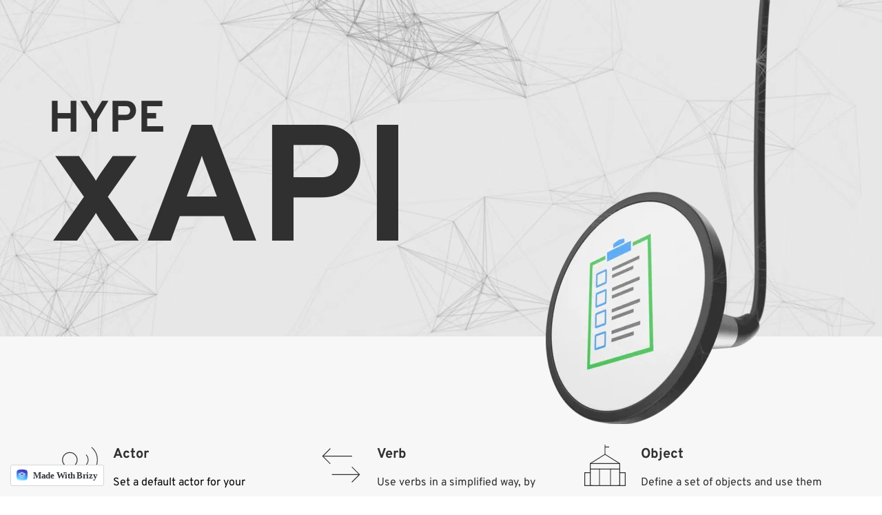

--- FILE ---
content_type: text/html; charset=UTF-8
request_url: https://www.hypexapi.de/
body_size: 21561
content:
<!DOCTYPE html><html lang="en"><head><meta charset="utf-8" /><meta property="og:site_name" content="" /><meta property="og:type" content="website" /><meta property="og:url" content="https://www.hypexapi.de/" /><meta content="summary_large_image" name="twitter:card" />

        <meta property="og:title" content="Home" />
    <meta name="twitter:title" content="Home" />

    <meta property="og:description" content="" />
    <meta name="twitter:description" content="" />

        
    <title>Home</title>

    <meta name="description" content="" />


    
    <link rel="canonical" href="https://www.hypexapi.de/" /><link rel="icon" href="https://cloud-1de12d.becdn.net/images/cropped-favicon-192x192.png" sizes="16x16"><meta name="viewport" content="width=device-width, initial-scale=1"><link class="brz-link brz-link-bunny-fonts-prefetch" rel="dns-prefetch" href="//fonts.bunny.net"><link class="brz-link brz-link-bunny-fonts-preconnect" rel="preconnect" href="https://fonts.bunny.net/" crossorigin><link class="brz-link brz-link-cdn-preconnect" rel="preconnect" href="https://cloud-1de12d.becdn.net" crossorigin><link href="https://fonts.bunny.net/css?family=Overpass:100,100italic,200,200italic,300,300italic,regular,italic,600,600italic,700,700italic,800,800italic,900,900italic|Lato:100,100italic,300,300italic,regular,italic,700,700italic,900,900italic&subset=arabic,bengali,cyrillic,cyrillic-ext,devanagari,greek,greek-ext,gujarati,hebrew,khmer,korean,latin-ext,tamil,telugu,thai,vietnamese&display=swap" class="brz-link brz-link-google" type="text/css" rel="stylesheet"/><link href="https://b-cloud.becdn.net/builds/pro/220-cloud/css/preview-priority.pro.min.css" class="brz-link brz-link-preview-critical" rel="stylesheet"/><link href="https://b-cloud.becdn.net/builds/pro/220-cloud/css/preview.pro.min.css" class="brz-link brz-link-preview-pro" media="print" onload="this.media='all'" rel="stylesheet"/><style class="brz-style">.brz .brz-css-d-sectionitem-container{border:0px solid transparent;}@media(min-width:991px){.brz .brz-css-d-sectionitem-container{max-width: calc(1 * var(--brz-section-container-max-width, 1170px));}}@media(max-width:991px) and (min-width:768px){.brz .brz-css-d-sectionitem-container{max-width: 100%;}}@media(max-width:767px){.brz .brz-css-d-sectionitem-container{max-width: 100%;}}.brz .brz-css-d-row-row{margin:0;z-index: auto;align-items:flex-start;}.brz .brz-css-d-row-row > .brz-bg{border-radius: 0px;max-width:100%;mix-blend-mode:normal;}.brz .brz-css-d-row-row > .brz-bg{border:0px solid rgba(102, 115, 141, 0);box-shadow:none;}.brz .brz-css-d-row-row > .brz-bg > .brz-bg-image{background-size:cover;background-repeat: no-repeat;-webkit-mask-image: none;
                      mask-image: none;}.brz .brz-css-d-row-row > .brz-bg > .brz-bg-image{background-image:none;filter:none;display:block;}.brz .brz-css-d-row-row > .brz-bg > .brz-bg-image:after{content: "";background-image:none;}.brz .brz-css-d-row-row > .brz-bg > .brz-bg-color{-webkit-mask-image: none;
                      mask-image: none;}.brz .brz-css-d-row-row > .brz-bg > .brz-bg-color{background-color:rgba(0, 0, 0, 0);background-image:none;}.brz .brz-css-d-row-row > .brz-bg > .brz-bg-map{display:none;}.brz .brz-css-d-row-row > .brz-bg > .brz-bg-map{filter:none;}.brz .brz-css-d-row-row > .brz-bg > .brz-bg-video{display:none;}.brz .brz-css-d-row-row > .brz-bg > .brz-bg-video{filter:none;}.brz .brz-css-d-row-row > .brz-row{border:0px solid transparent;}.brz .brz-css-d-row-row > .brz-row, .brz .brz-css-d-row-row > .brz-bg > .brz-bg-video, .brz .brz-css-d-row-row > .brz-bg, .brz .brz-css-d-row-row > .brz-bg > .brz-bg-image, .brz .brz-css-d-row-row > .brz-bg > .brz-bg-color{transition-duration:0.50s;transition-property: filter, box-shadow, background, border-radius, border-color;}@media(min-width:991px){.brz .brz-css-d-row-row{min-height: auto;display:flex;}}@media(max-width:991px) and (min-width:768px){.brz .brz-css-d-row-row > .brz-row{flex-direction:row;flex-wrap:wrap;justify-content:flex-start;}}@media(max-width:991px) and (min-width:768px){.brz .brz-css-d-row-row{min-height: auto;display:flex;}}@media(max-width:767px){.brz .brz-css-d-row-row > .brz-row{flex-direction:row;flex-wrap:wrap;justify-content:flex-start;}}@media(max-width:767px){.brz .brz-css-d-row-row{min-height: auto;display:flex;}}.brz .brz-css-d-section{z-index: auto;margin:0;}.brz .brz-css-d-section.brz-section .brz-section__content{min-height: auto;display:flex;}.brz .brz-css-d-section .brz-container{justify-content:center;}.brz .brz-css-d-section > .slick-slider > .brz-slick-slider__dots{color:rgba(0, 0, 0, 1);}.brz .brz-css-d-section > .slick-slider > .brz-slick-slider__arrow{color:rgba(0, 0, 0, 0.7);}.brz .brz-css-d-section > .slick-slider > .brz-slick-slider__dots > .brz-slick-slider__pause{color:rgba(0, 0, 0, 1);}@media(min-width:991px){.brz .brz-css-d-section{display:block;}}@media(max-width:991px) and (min-width:768px){.brz .brz-css-d-section{display:block;}}@media(max-width:767px){.brz .brz-css-d-section{display:block;}}.brz .brz-css-d-cloneable{z-index: auto;position:relative;margin:10px 0px 10px 0px;justify-content:center;padding:0;gap:20px 10px;}@media(min-width:991px){.brz .brz-css-d-cloneable{position:relative;}.brz .brz-css-d-cloneable{display:flex;}}@media(max-width:991px) and (min-width:768px){.brz .brz-css-d-cloneable{position:relative;}.brz .brz-css-d-cloneable{display:flex;}}@media(max-width:767px){.brz .brz-css-d-cloneable{position:relative;}.brz .brz-css-d-cloneable{display:flex;}}.brz .brz-css-d-cloneable-container{justify-content:center;padding:0;gap:20px 10px;}.brz .brz-css-d-button.brz-btn--hover:not(.brz-btn--hover-in), .brz .brz-css-d-button.brz-btn--hover-in:before{background-color:rgba(var(--brz-global-color3),1);background-image:none;}.brz .brz-css-d-button.brz-btn--hover:not(.brz-btn--hover-in):before, .brz .brz-css-d-button.brz-btn--hover-in{background-color: rgba(var(--brz-global-color3),0.8);background-image:none;}.brz .brz-css-d-button.brz-btn--hover:not(.brz-btn--hover-in), .brz .brz-css-d-button.brz-btn--hover-in:before, .brz .brz-css-d-button.brz-btn--hover:not(.brz-btn--hover-in):before, .brz .brz-css-d-button.brz-btn--hover-in{transition-duration:0.6s;}@media(min-width:991px){.brz .brz-css-d-button.brz-back-pulse:before{animation-duration:0.6s;}}@media(max-width:991px) and (min-width:768px){.brz .brz-css-d-button.brz-back-pulse:before{animation-duration:0.6s;}}@media(max-width:767px){.brz .brz-css-d-button.brz-back-pulse:before{animation-duration:0.6s;}}.brz .brz-css-d-button-bg.brz-btn{font-family:var(--brz-buttonfontfamily, initial);font-weight:var(--brz-buttonfontweight, initial);font-size:var(--brz-buttonfontsize, initial);line-height:var(--brz-buttonlineheight, initial);letter-spacing:var(--brz-buttonletterspacing, initial);font-variation-settings:var(--brz-buttonfontvariation, initial);font-weight:var(--brz-buttonbold, initial);font-style:var(--brz-buttonitalic, initial);text-decoration:var(--brz-buttontextdecoration, initial) !important;text-transform:var(--brz-buttontexttransform, initial) !important;border-radius: 0;flex-flow:row-reverse nowrap;padding:14px 42px 14px 42px;padding: 14px 42px; width: auto;}.brz .brz-css-d-button-bg.brz-btn{color:rgba(var(--brz-global-color8),1);border:2px solid rgba(var(--brz-global-color3),1);box-shadow:none;}.brz .brz-css-d-button-bg.brz-btn:not(.brz-btn--hover){background-color:rgba(var(--brz-global-color3),1);background-image:none;}.brz .brz-css-d-button-bg.brz-btn .brz-icon-svg-custom{background-color:rgba(var(--brz-global-color8),1);}.brz .brz-css-d-button-bg.brz-btn.brz-btn-submit{color:rgba(var(--brz-global-color8),1);background-color:rgba(var(--brz-global-color3),1);background-image:none;}.brz .brz-css-d-button-bg:after{height: unset;}.brz .brz-css-d-button-bg .brz-btn--story-container{border:2px solid rgba(var(--brz-global-color3),1);flex-flow:row-reverse nowrap;border-radius: 0;}.brz .brz-css-d-button-bg .brz-btn--story-container:after{height: unset;}.brz .brz-css-d-button-bg.brz-btn, .brz .brz-css-d-button-bg.brz-btn .brz-icon-svg-custom, .brz .brz-css-d-button-bg.brz-btn.brz-btn-submit{transition-duration:0.50s;transition-property: filter, color, background, border-color, box-shadow;}@media(min-width:991px){.brz .brz-css-d-button-bg.brz-btn:not(.brz-btn--hover):hover{background-color:rgba(var(--brz-global-color3),0.8);}.brz .brz-css-d-button-bg.brz-btn.brz-btn-submit:hover{background-color:rgba(var(--brz-global-color3),0.8);}}@media(max-width:991px) and (min-width:768px){.brz .brz-css-d-button-bg.brz-btn{font-weight:var(--brz-buttontabletfontweight, initial);font-size:var(--brz-buttontabletfontsize, initial);line-height:var(--brz-buttontabletlineheight, initial);letter-spacing:var(--brz-buttontabletletterspacing, initial);font-variation-settings:var(--brz-buttontabletfontvariation, initial);font-weight:var(--brz-buttontabletbold, initial);font-style:var(--brz-buttontabletitalic, initial);text-decoration:var(--brz-buttontablettextdecoration, initial) !important;text-transform:var(--brz-buttontablettexttransform, initial) !important;padding:11px 26px 11px 26px;padding: 11px 26px; width: auto;}}@media(max-width:767px){.brz .brz-css-d-button-bg.brz-btn{font-weight:var(--brz-buttonmobilefontweight, initial);font-size:var(--brz-buttonmobilefontsize, initial);line-height:var(--brz-buttonmobilelineheight, initial);letter-spacing:var(--brz-buttonmobileletterspacing, initial);font-variation-settings:var(--brz-buttonmobilefontvariation, initial);font-weight:var(--brz-buttonmobilebold, initial);font-style:var(--brz-buttonmobileitalic, initial);text-decoration:var(--brz-buttonmobiletextdecoration, initial) !important;text-transform:var(--brz-buttonmobiletexttransform, initial) !important;padding:11px 26px 11px 26px;padding: 11px 26px; width: auto;}}.brz .brz-css-d-icon-icon{font-size:48px;padding: 0px;border-radius: 0;stroke-width: 1;}.brz .brz-css-d-icon-icon{color:rgba(var(--brz-global-color3),1);border:0px solid rgba(35, 157, 219, 0);box-shadow:none;background-color:rgba(189, 225, 244, 0);background-image:none;}.brz .brz-css-d-icon-icon .brz-icon-svg-custom{background-color:rgba(var(--brz-global-color3),1);}.brz .brz-css-d-icon-icon, .brz .brz-css-d-icon-icon .brz-icon-svg-custom{transition-duration:0.50s;transition-property: color, box-shadow, background, border, border-color;}@media(min-width:991px){.brz .brz-css-d-icon-icon:hover{color:rgba(var(--brz-global-color3),0.8);}.brz .brz-css-d-icon-icon:hover .brz-icon-svg-custom{background-color:rgba(var(--brz-global-color3),0.8);}}.brz .brz-css-d-icontext{flex-direction:row;}.brz .brz-css-d-icontext .brz-icon__container{margin-inline-start:auto; margin-inline-end: 20px;align-items:flex-start;}.brz .brz-css-d-sectionitem-bg{padding:75px 0px 75px 0px;}.brz .brz-css-d-sectionitem-bg > .brz-bg{border-radius: 0px;mix-blend-mode:normal;}.brz .brz-css-d-sectionitem-bg > .brz-bg{border:0px solid rgba(102, 115, 141, 0);}.brz .brz-css-d-sectionitem-bg > .brz-bg > .brz-bg-image{background-size:cover;background-repeat: no-repeat;-webkit-mask-image: none;
                      mask-image: none;}.brz .brz-css-d-sectionitem-bg > .brz-bg > .brz-bg-image{background-image:none;filter:none;display:block;}.brz .brz-css-d-sectionitem-bg > .brz-bg > .brz-bg-image:after{content: "";background-image:none;}.brz .brz-css-d-sectionitem-bg > .brz-bg > .brz-bg-color{-webkit-mask-image: none;
                      mask-image: none;}.brz .brz-css-d-sectionitem-bg > .brz-bg > .brz-bg-color{background-color:rgba(0, 0, 0, 0);background-image:none;}.brz .brz-css-d-sectionitem-bg > .brz-bg > .brz-bg-map{display:none;}.brz .brz-css-d-sectionitem-bg > .brz-bg > .brz-bg-map{filter:none;}.brz .brz-css-d-sectionitem-bg > .brz-bg > .brz-bg-video{display:none;}.brz .brz-css-d-sectionitem-bg > .brz-bg > .brz-bg-video{filter:none;}.brz .brz-css-d-sectionitem-bg > .brz-bg > .brz-bg-shape__top{background-size: 100% 100px; height: 100px;transform: scale(1.02) rotateX(0deg) rotateY(0deg);z-index: auto;}.brz .brz-css-d-sectionitem-bg > .brz-bg > .brz-bg-shape__top::after{background-image: none; -webkit-mask-image: none;background-size: 100% 100px; height: 100px;}.brz .brz-css-d-sectionitem-bg > .brz-bg > .brz-bg-shape__bottom{background-size: 100% 100px; height: 100px;transform: scale(1.02) rotateX(-180deg) rotateY(-180deg);z-index: auto;}.brz .brz-css-d-sectionitem-bg > .brz-bg > .brz-bg-shape__bottom::after{background-image: none; -webkit-mask-image: none;background-size: 100% 100px; height: 100px;}.brz .brz-css-d-sectionitem-bg > .brz-bg > .brz-bg-slideshow  .brz-bg-slideshow-item{display: none;background-position: 50% 50%;}.brz .brz-css-d-sectionitem-bg > .brz-bg > .brz-bg-slideshow  .brz-bg-slideshow-item{filter:none;}.brz .brz-css-d-sectionitem-bg > .brz-bg, .brz .brz-css-d-sectionitem-bg > .brz-bg > .brz-bg-image, .brz .brz-css-d-sectionitem-bg > .brz-bg > .brz-bg-map, .brz .brz-css-d-sectionitem-bg > .brz-bg > .brz-bg-color, .brz .brz-css-d-sectionitem-bg > .brz-bg > .brz-bg-video{transition-duration:0.50s;transition-property: filter, box-shadow, background, border-radius, border-color;}@media(min-width:991px){.brz .brz-css-d-sectionitem-bg > .brz-bg > .brz-bg-image{background-attachment:scroll;}}@media(max-width:991px) and (min-width:768px){.brz .brz-css-d-sectionitem-bg{padding:50px 15px 50px 15px;}}@media(max-width:767px){.brz .brz-css-d-sectionitem-bg{padding:25px 15px 25px 15px;}}.brz .brz-css-d-image-hirykmmanruzrltpdjyvikkyipfgqcgkndpl-picture{padding-top: 160.7214%;}.brz .brz-css-d-image-hirykmmanruzrltpdjyvikkyipfgqcgkndpl-picture > .brz-img{position:absolute;width: 100%;}@media(max-width:991px) and (min-width:768px){.brz .brz-css-d-image-hirykmmanruzrltpdjyvikkyipfgqcgkndpl-picture{padding-top: 160.7232%;}}@media(max-width:767px){.brz .brz-css-d-image-hirykmmanruzrltpdjyvikkyipfgqcgkndpl-picture{padding-top: 194.4733%;}}.brz .brz-css-d-column-column{z-index: auto;flex:1 1 50%;max-width:50%;justify-content:flex-start;max-height:none;}.brz .brz-css-d-column-column .brz-columns__scroll-effect{justify-content:flex-start;}.brz .brz-css-d-column-column > .brz-bg{margin:0;mix-blend-mode:normal;border-radius: 0px;}.brz .brz-css-d-column-column > .brz-bg{border:0px solid rgba(102, 115, 141, 0);box-shadow:none;}.brz .brz-css-d-column-column > .brz-bg > .brz-bg-image{background-size:cover;background-repeat: no-repeat;-webkit-mask-image: none;
                      mask-image: none;}.brz .brz-css-d-column-column > .brz-bg > .brz-bg-image{background-image:none;filter:none;display:block;}.brz .brz-css-d-column-column > .brz-bg > .brz-bg-image:after{content: "";background-image:none;}.brz .brz-css-d-column-column > .brz-bg > .brz-bg-color{-webkit-mask-image: none;
                      mask-image: none;}.brz .brz-css-d-column-column > .brz-bg > .brz-bg-color{background-color:rgba(0, 0, 0, 0);background-image:none;}.brz .brz-css-d-column-column > .brz-bg > .brz-bg-map{display:none;}.brz .brz-css-d-column-column > .brz-bg > .brz-bg-map{filter:none;}.brz .brz-css-d-column-column > .brz-bg > .brz-bg-video{display:none;}.brz .brz-css-d-column-column > .brz-bg > .brz-bg-video{filter:none;}.brz .brz-css-d-column-column > .brz-bg, .brz .brz-css-d-column-column > .brz-bg > .brz-bg-image, .brz .brz-css-d-column-column > .brz-bg > .brz-bg-color{transition-duration:0.50s;transition-property: filter, box-shadow, background, border-radius, border-color;}@media(max-width:767px){.brz .brz-css-d-column-column{flex:1 1 100%;max-width:100%;}.brz .brz-css-d-column-column > .brz-bg{margin:10px 0px 10px 0px;}}.brz .brz-css-d-column-bg.brz-column__items{z-index: auto;margin:0;border:0px solid transparent;padding:5px 15px 5px 15px;min-height:100%; max-height:none; justify-content: inherit;transition-duration:0.50s;transition-property: filter, box-shadow, background, border-radius, border-color;}@media(min-width:991px){.brz .brz-css-d-column-bg{display:flex;}}@media(max-width:991px) and (min-width:768px){.brz .brz-css-d-column-bg{display:flex;}}@media(max-width:767px){.brz .brz-css-d-column-bg.brz-column__items{margin:10px 0px 10px 0px;padding:0;}}@media(max-width:767px){.brz .brz-css-d-column-bg{display:flex;}}.brz .brz-css-d-wrapper{padding:0;margin:10px 0px 10px 0px;justify-content:center;position:relative;}.brz .brz-css-d-wrapper .brz-wrapper-transform{transform: none;}@media(min-width:991px){.brz .brz-css-d-wrapper{display:flex;z-index: auto;position:relative;}}@media(max-width:991px) and (min-width:768px){.brz .brz-css-d-wrapper{display:flex;z-index: auto;position:relative;}}@media(max-width:767px){.brz .brz-css-d-wrapper{display:flex;z-index: auto;position:relative;}}.brz .brz-css-d-image-hirykmmanruzrltpdjyvikkyipfgqcgkndpl-image{width: 382.6px;height: 614.92px;margin-inline-start: 0px;margin-top: 0px;}@media(max-width:991px) and (min-width:768px){.brz .brz-css-d-image-hirykmmanruzrltpdjyvikkyipfgqcgkndpl-image{width: 351.2px;height: 564.46px;}}@media(max-width:767px){.brz .brz-css-d-image-hirykmmanruzrltpdjyvikkyipfgqcgkndpl-image{width: 167.71px;height: 269.54px;margin-inline-start: -6.17px;}}.brz .brz-css-d-richtext{width:100%;mix-blend-mode:normal;}.brz .brz-css-d-image-hirykmmanruzrltpdjyvikkyipfgqcgkndpl-parent:not(.brz-image--hovered){max-width: 100%;}.brz .brz-css-d-image-hirykmmanruzrltpdjyvikkyipfgqcgkndpl-parent{height: auto;border-radius: 0px;mix-blend-mode:normal;}.brz .brz-css-d-image-hirykmmanruzrltpdjyvikkyipfgqcgkndpl-parent{box-shadow:none;border:0px solid rgba(102, 115, 141, 0);}.brz .brz-css-d-image-hirykmmanruzrltpdjyvikkyipfgqcgkndpl-parent .brz-picture:after{border-radius: 0px;}.brz .brz-css-d-image-hirykmmanruzrltpdjyvikkyipfgqcgkndpl-parent .brz-picture:after{box-shadow:none;background-color:rgba(255, 255, 255, 0);background-image:none;}.brz .brz-css-d-image-hirykmmanruzrltpdjyvikkyipfgqcgkndpl-parent .brz-picture{-webkit-mask-image: none;
                      mask-image: none;}.brz .brz-css-d-image-hirykmmanruzrltpdjyvikkyipfgqcgkndpl-parent .brz-picture{filter:none;}.brz .brz-css-d-image-hirykmmanruzrltpdjyvikkyipfgqcgkndpl-parent, .brz .brz-css-d-image-hirykmmanruzrltpdjyvikkyipfgqcgkndpl-parent .brz-picture:after, .brz .brz-css-d-image-hirykmmanruzrltpdjyvikkyipfgqcgkndpl-parent .brz-picture, .brz .brz-css-d-image-hirykmmanruzrltpdjyvikkyipfgqcgkndpl-parent.brz-image--withHover img.brz-img, .brz .brz-css-d-image-hirykmmanruzrltpdjyvikkyipfgqcgkndpl-parent.brz-image--withHover img.dynamic-image, .brz .brz-css-d-image-hirykmmanruzrltpdjyvikkyipfgqcgkndpl-parent.brz-image--withHover .brz-img__hover{transition-duration:0.50s;transition-property: filter, box-shadow, background, border-radius, border-color;}.brz .brz-css-d-image-hirykmmanruzrltpdjyvikkyipfgqcgkndpl-parent-hover.brz-hover-animation__container{max-width: 100%;}.brz .brz-css-d-spacer{height:50px;}.brz .brz-css-d-row-container{padding:10px;max-width:100%;}@media(max-width:991px) and (min-width:768px){.brz .brz-css-d-row-container{padding:0;}}@media(max-width:767px){.brz .brz-css-d-row-container{padding:0;}}.brz .brz-css-r-wrapper{margin:0;}.brz .brz-css-r-row-container{padding:0;}@media(min-width:991px){.brz .brz-css-8rc33x{width:100%;mix-blend-mode:normal;}}@media(min-width:991px){.brz .brz-css-191thtq{z-index: auto;margin:0;}.brz .brz-css-191thtq.brz-section .brz-section__content{min-height: auto;display:flex;}.brz .brz-css-191thtq .brz-container{justify-content:center;}.brz .brz-css-191thtq > .slick-slider > .brz-slick-slider__dots:hover{color:rgba(0, 0, 0, 1);}.brz .brz-css-191thtq > .slick-slider > .brz-slick-slider__arrow:hover{color:rgba(0, 0, 0, 0.7);}.brz .brz-css-191thtq > .slick-slider > .brz-slick-slider__dots > .brz-slick-slider__pause:hover{color:rgba(0, 0, 0, 1);}}@media(min-width:991px){.brz .brz-css-191thtq:hover{display:block;}}.brz .brz-css-1ch7evm{padding:90px 0px 90px 0px;}.brz .brz-css-1ch7evm > .brz-bg > .brz-bg-color{background-color:transparent;background-image:linear-gradient(90deg, rgba(var(--brz-global-color3),1) 50%, rgba(var(--brz-global-color4),1) 50%);}@media(min-width:991px){.brz .brz-css-1ch7evm{padding:90px 0px 90px 0px;}.brz .brz-css-1ch7evm > .brz-bg{border-radius: 0px;mix-blend-mode:normal;}.brz .brz-css-1ch7evm:hover > .brz-bg{border:0px solid rgba(102, 115, 141, 0);}.brz .brz-css-1ch7evm > .brz-bg > .brz-bg-image{background-size:cover;background-repeat: no-repeat;-webkit-mask-image: none;
                      mask-image: none;}.brz .brz-css-1ch7evm:hover > .brz-bg > .brz-bg-image{background-image:none;filter:none;display:block;}.brz .brz-css-1ch7evm:hover > .brz-bg > .brz-bg-image:after{content: "";background-image:none;}.brz .brz-css-1ch7evm > .brz-bg > .brz-bg-color{-webkit-mask-image: none;
                      mask-image: none;}.brz .brz-css-1ch7evm:hover > .brz-bg > .brz-bg-color{background-color:transparent;background-image:linear-gradient(90deg, rgba(var(--brz-global-color3),1) 50%, rgba(var(--brz-global-color4),1) 50%);}.brz .brz-css-1ch7evm > .brz-bg > .brz-bg-map{display:none;}.brz .brz-css-1ch7evm:hover > .brz-bg > .brz-bg-map{filter:none;}.brz .brz-css-1ch7evm > .brz-bg > .brz-bg-video{display:none;}.brz .brz-css-1ch7evm:hover > .brz-bg > .brz-bg-video{filter:none;}.brz .brz-css-1ch7evm > .brz-bg > .brz-bg-shape__top{background-size: 100% 100px; height: 100px;transform: scale(1.02) rotateX(0deg) rotateY(0deg);z-index: auto;}.brz .brz-css-1ch7evm > .brz-bg > .brz-bg-shape__top::after{background-image: none; -webkit-mask-image: none;background-size: 100% 100px; height: 100px;}.brz .brz-css-1ch7evm > .brz-bg > .brz-bg-shape__bottom{background-size: 100% 100px; height: 100px;transform: scale(1.02) rotateX(-180deg) rotateY(-180deg);z-index: auto;}.brz .brz-css-1ch7evm > .brz-bg > .brz-bg-shape__bottom::after{background-image: none; -webkit-mask-image: none;background-size: 100% 100px; height: 100px;}.brz .brz-css-1ch7evm > .brz-bg > .brz-bg-slideshow  .brz-bg-slideshow-item{display: none;background-position: 50% 50%;}.brz .brz-css-1ch7evm:hover > .brz-bg > .brz-bg-slideshow  .brz-bg-slideshow-item{filter:none;}.brz .brz-css-1ch7evm > .brz-bg, .brz .brz-css-1ch7evm > .brz-bg > .brz-bg-image, .brz .brz-css-1ch7evm > .brz-bg > .brz-bg-map, .brz .brz-css-1ch7evm > .brz-bg > .brz-bg-color, .brz .brz-css-1ch7evm > .brz-bg > .brz-bg-video{transition-duration:0.50s;transition-property: filter, box-shadow, background, border-radius, border-color;}}@media(min-width:991px){.brz .brz-css-1ch7evm:hover > .brz-bg > .brz-bg-image{background-attachment:scroll;}}@media(max-width:991px) and (min-width:768px){.brz .brz-css-1ch7evm{padding:50px 15px 50px 15px;}}@media(max-width:767px){.brz .brz-css-1ch7evm{padding:15px;}.brz .brz-css-1ch7evm > .brz-bg > .brz-bg-color{background-image:linear-gradient(180deg, rgba(var(--brz-global-color3),1) 50%, rgba(var(--brz-global-color4),1) 50%);}}.brz .brz-css-o3lq3{margin-top:0px !important;margin-bottom:0px !important;text-align:left!important;font-family:var(--brz-paragraphfontfamily, initial) !important;font-size:var(--brz-paragraphfontsize, initial);line-height:var(--brz-paragraphlineheight, initial);font-weight:var(--brz-paragraphfontweight, initial);letter-spacing:var(--brz-paragraphletterspacing, initial);font-variation-settings:var(--brz-paragraphfontvariation, initial);font-weight:var(--brz-paragraphbold, initial);font-style:var(--brz-paragraphitalic, initial);text-decoration:var(--brz-paragraphtextdecoration, initial) !important;text-transform:var(--brz-paragraphtexttransform, initial) !important;}@media(min-width:991px){.brz .brz-css-o3lq3{margin-top:0px !important;margin-bottom:0px !important;text-align:left!important;font-family:var(--brz-paragraphfontfamily, initial) !important;font-size:var(--brz-paragraphfontsize, initial);line-height:var(--brz-paragraphlineheight, initial);font-weight:var(--brz-paragraphfontweight, initial);letter-spacing:var(--brz-paragraphletterspacing, initial);font-variation-settings:var(--brz-paragraphfontvariation, initial);font-weight:var(--brz-paragraphbold, initial);font-style:var(--brz-paragraphitalic, initial);text-decoration:var(--brz-paragraphtextdecoration, initial) !important;text-transform:var(--brz-paragraphtexttransform, initial) !important;}}@media(max-width:991px) and (min-width:768px){.brz .brz-css-o3lq3{font-size:var(--brz-paragraphtabletfontsize, initial);line-height:var(--brz-paragraphtabletlineheight, initial);font-weight:var(--brz-paragraphtabletfontweight, initial);letter-spacing:var(--brz-paragraphtabletletterspacing, initial);font-variation-settings:var(--brz-paragraphtabletfontvariation, initial);font-weight:var(--brz-paragraphtabletbold, initial);font-style:var(--brz-paragraphtabletitalic, initial);text-decoration:var(--brz-paragraphtablettextdecoration, initial) !important;text-transform:var(--brz-paragraphtablettexttransform, initial) !important;}}@media(max-width:767px){.brz .brz-css-o3lq3{font-size:var(--brz-paragraphmobilefontsize, initial);line-height:var(--brz-paragraphmobilelineheight, initial);font-weight:var(--brz-paragraphmobilefontweight, initial);letter-spacing:var(--brz-paragraphmobileletterspacing, initial);font-variation-settings:var(--brz-paragraphmobilefontvariation, initial);font-weight:var(--brz-paragraphmobilebold, initial);font-style:var(--brz-paragraphmobileitalic, initial);text-decoration:var(--brz-paragraphmobiletextdecoration, initial) !important;text-transform:var(--brz-paragraphmobiletexttransform, initial) !important;}}.brz .brz-css-k0Git{margin-top:0px !important;margin-bottom:10px !important;text-align:left!important;font-family:var(--brz-heading5fontfamily, initial) !important;font-size:var(--brz-heading5fontsize, initial);line-height:var(--brz-heading5lineheight, initial);font-weight:var(--brz-heading5fontweight, initial);letter-spacing:var(--brz-heading5letterspacing, initial);font-variation-settings:var(--brz-heading5fontvariation, initial);font-weight:var(--brz-heading5bold, initial);font-style:var(--brz-heading5italic, initial);text-decoration:var(--brz-heading5textdecoration, initial) !important;text-transform:var(--brz-heading5texttransform, initial) !important;}@media(min-width:991px){.brz .brz-css-k0Git{margin-top:0px !important;margin-bottom:10px !important;text-align:left!important;font-family:var(--brz-heading5fontfamily, initial) !important;font-size:var(--brz-heading5fontsize, initial);line-height:var(--brz-heading5lineheight, initial);font-weight:var(--brz-heading5fontweight, initial);letter-spacing:var(--brz-heading5letterspacing, initial);font-variation-settings:var(--brz-heading5fontvariation, initial);font-weight:var(--brz-heading5bold, initial);font-style:var(--brz-heading5italic, initial);text-decoration:var(--brz-heading5textdecoration, initial) !important;text-transform:var(--brz-heading5texttransform, initial) !important;}}@media(max-width:991px) and (min-width:768px){.brz .brz-css-k0Git{font-size:var(--brz-heading5tabletfontsize, initial);line-height:var(--brz-heading5tabletlineheight, initial);font-weight:var(--brz-heading5tabletfontweight, initial);letter-spacing:var(--brz-heading5tabletletterspacing, initial);font-variation-settings:var(--brz-heading5tabletfontvariation, initial);font-weight:var(--brz-heading5tabletbold, initial);font-style:var(--brz-heading5tabletitalic, initial);text-decoration:var(--brz-heading5tablettextdecoration, initial) !important;text-transform:var(--brz-heading5tablettexttransform, initial) !important;}}@media(max-width:767px){.brz .brz-css-k0Git{font-size:var(--brz-heading5mobilefontsize, initial);line-height:var(--brz-heading5mobilelineheight, initial);font-weight:var(--brz-heading5mobilefontweight, initial);letter-spacing:var(--brz-heading5mobileletterspacing, initial);font-variation-settings:var(--brz-heading5mobilefontvariation, initial);font-weight:var(--brz-heading5mobilebold, initial);font-style:var(--brz-heading5mobileitalic, initial);text-decoration:var(--brz-heading5mobiletextdecoration, initial) !important;text-transform:var(--brz-heading5mobiletexttransform, initial) !important;}}@media(min-width:991px){.brz .brz-css-1sblebs{flex-direction:row;}.brz .brz-css-1sblebs .brz-icon__container{margin-inline-start:auto; margin-inline-end: 20px;align-items:flex-start;}}.brz .brz-css-s1l69w{font-size:64px;padding: 0;stroke-width: 1.1;}.brz .brz-css-s1l69w{color:rgba(var(--brz-global-color2),1);border: 0!important; background: transparent; box-shadow: none!important;background-image: none;}.brz .brz-css-s1l69w .brz-icon-svg-custom{background-color:rgba(var(--brz-global-color2),1);}@media(min-width:991px){.brz .brz-css-s1l69w{font-size:64px;padding: 0;stroke-width: 1.1;}.brz .brz-css-s1l69w:hover{color:rgba(var(--brz-global-color2),1);border:2px solid rgba(35, 157, 219, 0);box-shadow:none;border: 0!important; background: transparent; box-shadow: none!important;background-image: none;}.brz .brz-css-s1l69w:hover .brz-icon-svg-custom{background-color:rgba(var(--brz-global-color2),1);}.brz .brz-css-s1l69w, .brz .brz-css-s1l69w .brz-icon-svg-custom{transition-duration:0.50s;transition-property: color, box-shadow, background, border, border-color;}}@media(min-width:991px){.brz .brz-css-11dkb8p{margin:0;z-index: auto;align-items:flex-start;}.brz .brz-css-11dkb8p > .brz-bg{border-radius: 0px;max-width:100%;mix-blend-mode:normal;}.brz .brz-css-11dkb8p:hover > .brz-bg{border:0px solid rgba(102, 115, 141, 0);box-shadow:none;}.brz .brz-css-11dkb8p > .brz-bg > .brz-bg-image{background-size:cover;background-repeat: no-repeat;-webkit-mask-image: none;
                      mask-image: none;}.brz .brz-css-11dkb8p:hover > .brz-bg > .brz-bg-image{background-image:none;filter:none;display:block;}.brz .brz-css-11dkb8p:hover > .brz-bg > .brz-bg-image:after{content: "";background-image:none;}.brz .brz-css-11dkb8p > .brz-bg > .brz-bg-color{-webkit-mask-image: none;
                      mask-image: none;}.brz .brz-css-11dkb8p:hover > .brz-bg > .brz-bg-color{background-color:rgba(0, 0, 0, 0);background-image:none;}.brz .brz-css-11dkb8p > .brz-bg > .brz-bg-map{display:none;}.brz .brz-css-11dkb8p:hover > .brz-bg > .brz-bg-map{filter:none;}.brz .brz-css-11dkb8p > .brz-bg > .brz-bg-video{display:none;}.brz .brz-css-11dkb8p:hover > .brz-bg > .brz-bg-video{filter:none;}.brz .brz-css-11dkb8p:hover > .brz-row{border:0px solid transparent;}.brz .brz-css-11dkb8p > .brz-row, .brz .brz-css-11dkb8p > .brz-bg > .brz-bg-video, .brz .brz-css-11dkb8p > .brz-bg, .brz .brz-css-11dkb8p > .brz-bg > .brz-bg-image, .brz .brz-css-11dkb8p > .brz-bg > .brz-bg-color{transition-duration:0.50s;transition-property: filter, box-shadow, background, border-radius, border-color;}}@media(min-width:991px){.brz .brz-css-11dkb8p{min-height: auto;display:flex;}}@media(min-width:991px){.brz .brz-css-189lhbk{padding:0;margin:10px 0px 10px 0px;justify-content:center;position:relative;}.brz .brz-css-189lhbk .brz-wrapper-transform{transform: none;}}@media(min-width:991px){.brz .brz-css-189lhbk{display:flex;z-index: auto;position:relative;}}@media(min-width:991px){.brz .brz-css-uc9983.brz-column__items{z-index: auto;margin:0;border:0px solid transparent;padding:5px 15px 5px 15px;min-height:100%; max-height:none; justify-content: inherit;transition-duration:0.50s;transition-property: filter, box-shadow, background, border-radius, border-color;}}@media(min-width:991px){.brz .brz-css-uc9983:hover{display:flex;}}.brz .brz-css-6quri5{flex:1 1 33.4%;max-width:33.4%;}@media(min-width:991px){.brz .brz-css-6quri5{z-index: auto;flex:1 1 33.4%;max-width:33.4%;justify-content:flex-start;max-height:none;}.brz .brz-css-6quri5 .brz-columns__scroll-effect{justify-content:flex-start;}.brz .brz-css-6quri5 > .brz-bg{margin:0;mix-blend-mode:normal;border-radius: 0px;}.brz .brz-css-6quri5:hover > .brz-bg{border:0px solid rgba(102, 115, 141, 0);box-shadow:none;}.brz .brz-css-6quri5 > .brz-bg > .brz-bg-image{background-size:cover;background-repeat: no-repeat;-webkit-mask-image: none;
                      mask-image: none;}.brz .brz-css-6quri5:hover > .brz-bg > .brz-bg-image{background-image:none;filter:none;display:block;}.brz .brz-css-6quri5:hover > .brz-bg > .brz-bg-image:after{content: "";background-image:none;}.brz .brz-css-6quri5 > .brz-bg > .brz-bg-color{-webkit-mask-image: none;
                      mask-image: none;}.brz .brz-css-6quri5:hover > .brz-bg > .brz-bg-color{background-color:rgba(0, 0, 0, 0);background-image:none;}.brz .brz-css-6quri5 > .brz-bg > .brz-bg-map{display:none;}.brz .brz-css-6quri5:hover > .brz-bg > .brz-bg-map{filter:none;}.brz .brz-css-6quri5 > .brz-bg > .brz-bg-video{display:none;}.brz .brz-css-6quri5:hover > .brz-bg > .brz-bg-video{filter:none;}.brz .brz-css-6quri5 > .brz-bg, .brz .brz-css-6quri5 > .brz-bg > .brz-bg-image, .brz .brz-css-6quri5 > .brz-bg > .brz-bg-color{transition-duration:0.50s;transition-property: filter, box-shadow, background, border-radius, border-color;}}@media(max-width:991px) and (min-width:768px){.brz .brz-css-6quri5{flex:1 1 50%;max-width:50%;}}@media(max-width:767px){.brz .brz-css-6quri5{flex:1 1 100%;max-width:100%;}}.brz .brz-css-vlVTN{margin-top:0px !important;margin-bottom:0px !important;text-align:left!important;font-family:var(--brz-paragraphfontfamily, initial) !important;font-size:var(--brz-paragraphfontsize, initial);line-height:var(--brz-paragraphlineheight, initial);font-weight:var(--brz-paragraphfontweight, initial);letter-spacing:var(--brz-paragraphletterspacing, initial);font-variation-settings:var(--brz-paragraphfontvariation, initial);font-weight:var(--brz-paragraphbold, initial);font-style:var(--brz-paragraphitalic, initial);text-decoration:var(--brz-paragraphtextdecoration, initial) !important;text-transform:var(--brz-paragraphtexttransform, initial) !important;}@media(min-width:991px){.brz .brz-css-vlVTN{margin-top:0px !important;margin-bottom:0px !important;text-align:left!important;font-family:var(--brz-paragraphfontfamily, initial) !important;font-size:var(--brz-paragraphfontsize, initial);line-height:var(--brz-paragraphlineheight, initial);font-weight:var(--brz-paragraphfontweight, initial);letter-spacing:var(--brz-paragraphletterspacing, initial);font-variation-settings:var(--brz-paragraphfontvariation, initial);font-weight:var(--brz-paragraphbold, initial);font-style:var(--brz-paragraphitalic, initial);text-decoration:var(--brz-paragraphtextdecoration, initial) !important;text-transform:var(--brz-paragraphtexttransform, initial) !important;}}@media(max-width:991px) and (min-width:768px){.brz .brz-css-vlVTN{font-size:var(--brz-paragraphtabletfontsize, initial);line-height:var(--brz-paragraphtabletlineheight, initial);font-weight:var(--brz-paragraphtabletfontweight, initial);letter-spacing:var(--brz-paragraphtabletletterspacing, initial);font-variation-settings:var(--brz-paragraphtabletfontvariation, initial);font-weight:var(--brz-paragraphtabletbold, initial);font-style:var(--brz-paragraphtabletitalic, initial);text-decoration:var(--brz-paragraphtablettextdecoration, initial) !important;text-transform:var(--brz-paragraphtablettexttransform, initial) !important;}}@media(max-width:767px){.brz .brz-css-vlVTN{font-size:var(--brz-paragraphmobilefontsize, initial);line-height:var(--brz-paragraphmobilelineheight, initial);font-weight:var(--brz-paragraphmobilefontweight, initial);letter-spacing:var(--brz-paragraphmobileletterspacing, initial);font-variation-settings:var(--brz-paragraphmobilefontvariation, initial);font-weight:var(--brz-paragraphmobilebold, initial);font-style:var(--brz-paragraphmobileitalic, initial);text-decoration:var(--brz-paragraphmobiletextdecoration, initial) !important;text-transform:var(--brz-paragraphmobiletexttransform, initial) !important;}}.brz .brz-css-e6Ret{margin-top:0px !important;margin-bottom:10px !important;text-align:left!important;font-family:var(--brz-heading5fontfamily, initial) !important;font-size:var(--brz-heading5fontsize, initial);line-height:var(--brz-heading5lineheight, initial);font-weight:var(--brz-heading5fontweight, initial);letter-spacing:var(--brz-heading5letterspacing, initial);font-variation-settings:var(--brz-heading5fontvariation, initial);font-weight:var(--brz-heading5bold, initial);font-style:var(--brz-heading5italic, initial);text-decoration:var(--brz-heading5textdecoration, initial) !important;text-transform:var(--brz-heading5texttransform, initial) !important;}@media(min-width:991px){.brz .brz-css-e6Ret{margin-top:0px !important;margin-bottom:10px !important;text-align:left!important;font-family:var(--brz-heading5fontfamily, initial) !important;font-size:var(--brz-heading5fontsize, initial);line-height:var(--brz-heading5lineheight, initial);font-weight:var(--brz-heading5fontweight, initial);letter-spacing:var(--brz-heading5letterspacing, initial);font-variation-settings:var(--brz-heading5fontvariation, initial);font-weight:var(--brz-heading5bold, initial);font-style:var(--brz-heading5italic, initial);text-decoration:var(--brz-heading5textdecoration, initial) !important;text-transform:var(--brz-heading5texttransform, initial) !important;}}@media(max-width:991px) and (min-width:768px){.brz .brz-css-e6Ret{font-size:var(--brz-heading5tabletfontsize, initial);line-height:var(--brz-heading5tabletlineheight, initial);font-weight:var(--brz-heading5tabletfontweight, initial);letter-spacing:var(--brz-heading5tabletletterspacing, initial);font-variation-settings:var(--brz-heading5tabletfontvariation, initial);font-weight:var(--brz-heading5tabletbold, initial);font-style:var(--brz-heading5tabletitalic, initial);text-decoration:var(--brz-heading5tablettextdecoration, initial) !important;text-transform:var(--brz-heading5tablettexttransform, initial) !important;}}@media(max-width:767px){.brz .brz-css-e6Ret{font-size:var(--brz-heading5mobilefontsize, initial);line-height:var(--brz-heading5mobilelineheight, initial);font-weight:var(--brz-heading5mobilefontweight, initial);letter-spacing:var(--brz-heading5mobileletterspacing, initial);font-variation-settings:var(--brz-heading5mobilefontvariation, initial);font-weight:var(--brz-heading5mobilebold, initial);font-style:var(--brz-heading5mobileitalic, initial);text-decoration:var(--brz-heading5mobiletextdecoration, initial) !important;text-transform:var(--brz-heading5mobiletexttransform, initial) !important;}}@media(min-width:991px){.brz .brz-css-jo5urh{width:100%;mix-blend-mode:normal;}}.brz .brz-css-11eudzm{font-size:64px;padding: 0;stroke-width: 1.1;}.brz .brz-css-11eudzm{color:rgba(var(--brz-global-color2),1);border: 0!important; background: transparent; box-shadow: none!important;background-image: none;}.brz .brz-css-11eudzm .brz-icon-svg-custom{background-color:rgba(var(--brz-global-color2),1);}@media(min-width:991px){.brz .brz-css-11eudzm{font-size:64px;padding: 0;stroke-width: 1.1;}.brz .brz-css-11eudzm:hover{color:rgba(var(--brz-global-color2),1);border:2px solid rgba(35, 157, 219, 0);box-shadow:none;border: 0!important; background: transparent; box-shadow: none!important;background-image: none;}.brz .brz-css-11eudzm:hover .brz-icon-svg-custom{background-color:rgba(var(--brz-global-color2),1);}.brz .brz-css-11eudzm, .brz .brz-css-11eudzm .brz-icon-svg-custom{transition-duration:0.50s;transition-property: color, box-shadow, background, border, border-color;}}@media(min-width:991px){.brz .brz-css-hmoe3o{flex-direction:row;}.brz .brz-css-hmoe3o .brz-icon__container{margin-inline-start:auto; margin-inline-end: 20px;align-items:flex-start;}}@media(min-width:991px){.brz .brz-css-2bfts3{padding:0;margin:10px 0px 10px 0px;justify-content:center;position:relative;}.brz .brz-css-2bfts3 .brz-wrapper-transform{transform: none;}}@media(min-width:991px){.brz .brz-css-2bfts3{display:flex;z-index: auto;position:relative;}}@media(min-width:991px){.brz .brz-css-1r1jhl0.brz-column__items{z-index: auto;margin:0;border:0px solid transparent;padding:5px 15px 5px 15px;min-height:100%; max-height:none; justify-content: inherit;transition-duration:0.50s;transition-property: filter, box-shadow, background, border-radius, border-color;}}@media(min-width:991px){.brz .brz-css-1r1jhl0:hover{display:flex;}}.brz .brz-css-ojqpdb{flex:1 1 33.3%;max-width:33.3%;}@media(min-width:991px){.brz .brz-css-ojqpdb{z-index: auto;flex:1 1 33.3%;max-width:33.3%;justify-content:flex-start;max-height:none;}.brz .brz-css-ojqpdb .brz-columns__scroll-effect{justify-content:flex-start;}.brz .brz-css-ojqpdb > .brz-bg{margin:0;mix-blend-mode:normal;border-radius: 0px;}.brz .brz-css-ojqpdb:hover > .brz-bg{border:0px solid rgba(102, 115, 141, 0);box-shadow:none;}.brz .brz-css-ojqpdb > .brz-bg > .brz-bg-image{background-size:cover;background-repeat: no-repeat;-webkit-mask-image: none;
                      mask-image: none;}.brz .brz-css-ojqpdb:hover > .brz-bg > .brz-bg-image{background-image:none;filter:none;display:block;}.brz .brz-css-ojqpdb:hover > .brz-bg > .brz-bg-image:after{content: "";background-image:none;}.brz .brz-css-ojqpdb > .brz-bg > .brz-bg-color{-webkit-mask-image: none;
                      mask-image: none;}.brz .brz-css-ojqpdb:hover > .brz-bg > .brz-bg-color{background-color:rgba(0, 0, 0, 0);background-image:none;}.brz .brz-css-ojqpdb > .brz-bg > .brz-bg-map{display:none;}.brz .brz-css-ojqpdb:hover > .brz-bg > .brz-bg-map{filter:none;}.brz .brz-css-ojqpdb > .brz-bg > .brz-bg-video{display:none;}.brz .brz-css-ojqpdb:hover > .brz-bg > .brz-bg-video{filter:none;}.brz .brz-css-ojqpdb > .brz-bg, .brz .brz-css-ojqpdb > .brz-bg > .brz-bg-image, .brz .brz-css-ojqpdb > .brz-bg > .brz-bg-color{transition-duration:0.50s;transition-property: filter, box-shadow, background, border-radius, border-color;}}@media(max-width:991px) and (min-width:768px){.brz .brz-css-ojqpdb{flex:1 1 50%;max-width:50%;}}@media(max-width:767px){.brz .brz-css-ojqpdb{flex:1 1 100%;max-width:100%;}}.brz .brz-css-aqxpz{margin-top:0px !important;margin-bottom:0px !important;text-align:left!important;font-family:var(--brz-paragraphfontfamily, initial) !important;font-size:var(--brz-paragraphfontsize, initial);line-height:var(--brz-paragraphlineheight, initial);font-weight:var(--brz-paragraphfontweight, initial);letter-spacing:var(--brz-paragraphletterspacing, initial);font-variation-settings:var(--brz-paragraphfontvariation, initial);font-weight:var(--brz-paragraphbold, initial);font-style:var(--brz-paragraphitalic, initial);text-decoration:var(--brz-paragraphtextdecoration, initial) !important;text-transform:var(--brz-paragraphtexttransform, initial) !important;}@media(min-width:991px){.brz .brz-css-aqxpz{margin-top:0px !important;margin-bottom:0px !important;text-align:left!important;font-family:var(--brz-paragraphfontfamily, initial) !important;font-size:var(--brz-paragraphfontsize, initial);line-height:var(--brz-paragraphlineheight, initial);font-weight:var(--brz-paragraphfontweight, initial);letter-spacing:var(--brz-paragraphletterspacing, initial);font-variation-settings:var(--brz-paragraphfontvariation, initial);font-weight:var(--brz-paragraphbold, initial);font-style:var(--brz-paragraphitalic, initial);text-decoration:var(--brz-paragraphtextdecoration, initial) !important;text-transform:var(--brz-paragraphtexttransform, initial) !important;}}@media(max-width:991px) and (min-width:768px){.brz .brz-css-aqxpz{font-size:var(--brz-paragraphtabletfontsize, initial);line-height:var(--brz-paragraphtabletlineheight, initial);font-weight:var(--brz-paragraphtabletfontweight, initial);letter-spacing:var(--brz-paragraphtabletletterspacing, initial);font-variation-settings:var(--brz-paragraphtabletfontvariation, initial);font-weight:var(--brz-paragraphtabletbold, initial);font-style:var(--brz-paragraphtabletitalic, initial);text-decoration:var(--brz-paragraphtablettextdecoration, initial) !important;text-transform:var(--brz-paragraphtablettexttransform, initial) !important;}}@media(max-width:767px){.brz .brz-css-aqxpz{font-size:var(--brz-paragraphmobilefontsize, initial);line-height:var(--brz-paragraphmobilelineheight, initial);font-weight:var(--brz-paragraphmobilefontweight, initial);letter-spacing:var(--brz-paragraphmobileletterspacing, initial);font-variation-settings:var(--brz-paragraphmobilefontvariation, initial);font-weight:var(--brz-paragraphmobilebold, initial);font-style:var(--brz-paragraphmobileitalic, initial);text-decoration:var(--brz-paragraphmobiletextdecoration, initial) !important;text-transform:var(--brz-paragraphmobiletexttransform, initial) !important;}}@media(min-width:991px){.brz .brz-css-u9duh5:hover{border:0px solid transparent;}}@media(min-width:991px){.brz .brz-css-u9duh5{max-width: calc(1 * var(--brz-section-container-max-width, 1170px));}}.brz .brz-css-yu61ix.brz-column__items{padding:5px 80px 5px 30px;}@media(min-width:991px){.brz .brz-css-yu61ix.brz-column__items{z-index: auto;margin:0;border:0px solid transparent;padding:5px 80px 5px 30px;min-height:100%; max-height:none; justify-content: inherit;transition-duration:0.50s;transition-property: filter, box-shadow, background, border-radius, border-color;}}@media(min-width:991px){.brz .brz-css-yu61ix:hover{display:flex;}}@media(max-width:991px) and (min-width:768px){.brz .brz-css-yu61ix.brz-column__items{padding:5px 45px 5px 15px;}}@media(max-width:767px){.brz .brz-css-yu61ix.brz-column__items{padding:0px 20px 30px 20px;}}@media(min-width:991px){.brz .brz-css-1nxhulx{padding:0;max-width:100%;}}@media(min-width:991px){.brz .brz-css-1jquzmx{padding:0;margin:10px 0px 10px 0px;justify-content:center;position:relative;}.brz .brz-css-1jquzmx .brz-wrapper-transform{transform: none;}}@media(min-width:991px){.brz .brz-css-1jquzmx{display:flex;z-index: auto;position:relative;}}.brz .brz-css-1dyvw4s.brz-btn{border-radius:4px;}.brz .brz-css-1dyvw4s.brz-btn{color:rgba(var(--brz-global-color2),1);border:0px solid rgba(35, 157, 219, 0);}.brz .brz-css-1dyvw4s.brz-btn:not(.brz-btn--hover){background-color:rgba(var(--brz-global-color8),1);}.brz .brz-css-1dyvw4s.brz-btn .brz-icon-svg-custom{background-color:rgba(var(--brz-global-color2),1);}.brz .brz-css-1dyvw4s.brz-btn.brz-btn-submit{color:rgba(var(--brz-global-color2),1);background-color:rgba(var(--brz-global-color8),1);}.brz .brz-css-1dyvw4s .brz-btn--story-container{border:0px solid rgba(35, 157, 219, 0);border-radius:4px;}.brz .brz-css-1dyvw4s.brz-btn, .brz .brz-css-1dyvw4s.brz-btn .brz-icon-svg-custom, .brz .brz-css-1dyvw4s.brz-btn.brz-btn-submit{transition-duration:0.30s;}@media(min-width:991px){.brz .brz-css-1dyvw4s.brz-btn{font-family:var(--brz-buttonfontfamily, initial);font-weight:var(--brz-buttonfontweight, initial);font-size:var(--brz-buttonfontsize, initial);line-height:var(--brz-buttonlineheight, initial);letter-spacing:var(--brz-buttonletterspacing, initial);font-variation-settings:var(--brz-buttonfontvariation, initial);font-weight:var(--brz-buttonbold, initial);font-style:var(--brz-buttonitalic, initial);text-decoration:var(--brz-buttontextdecoration, initial) !important;text-transform:var(--brz-buttontexttransform, initial) !important;border-radius:4px;flex-flow:row-reverse nowrap;padding:14px 42px 14px 42px;padding: 14px 42px; width: auto;}.brz .brz-css-1dyvw4s.brz-btn:hover{color:rgba(var(--brz-global-color8),1);border:0px solid rgba(28, 28, 28, 0.8);box-shadow:none;}.brz .brz-css-1dyvw4s.brz-btn:not(.brz-btn--hover):hover{background-color:rgba(var(--brz-global-color2),1);background-image:none;}.brz .brz-css-1dyvw4s.brz-btn:hover .brz-icon-svg-custom{background-color:rgba(var(--brz-global-color8),1);}.brz .brz-css-1dyvw4s.brz-btn.brz-btn-submit:hover{color:rgba(var(--brz-global-color8),1);background-color:rgba(var(--brz-global-color2),1);background-image:none;}.brz .brz-css-1dyvw4s:after{height: unset;}.brz .brz-css-1dyvw4s .brz-btn--story-container{border:0px solid rgba(28, 28, 28, 0.8);flex-flow:row-reverse nowrap;border-radius:4px;}.brz .brz-css-1dyvw4s .brz-btn--story-container:after{height: unset;}.brz .brz-css-1dyvw4s.brz-btn, .brz .brz-css-1dyvw4s.brz-btn .brz-icon-svg-custom, .brz .brz-css-1dyvw4s.brz-btn.brz-btn-submit{transition-duration:0.30s;transition-property: filter, color, background, border-color, box-shadow;}}.brz .brz-css-1kgo995.brz-btn--hover:not(.brz-btn--hover-in), .brz .brz-css-1kgo995.brz-btn--hover-in:before{background-color:rgba(var(--brz-global-color8),1);}.brz .brz-css-1kgo995.brz-btn--hover:not(.brz-btn--hover-in):before, .brz .brz-css-1kgo995.brz-btn--hover-in{background-color: rgba(var(--brz-global-color2),1);}@media(min-width:991px){.brz .brz-css-1kgo995.brz-btn--hover:not(.brz-btn--hover-in), .brz .brz-css-1kgo995.brz-btn--hover-in:before{background-color:rgba(var(--brz-global-color8),1);background-image:none;}.brz .brz-css-1kgo995.brz-btn--hover:not(.brz-btn--hover-in):before, .brz .brz-css-1kgo995.brz-btn--hover-in{background-color: rgba(var(--brz-global-color2),1);background-image:none;}.brz .brz-css-1kgo995.brz-btn--hover:not(.brz-btn--hover-in), .brz .brz-css-1kgo995.brz-btn--hover-in:before, .brz .brz-css-1kgo995.brz-btn--hover:not(.brz-btn--hover-in):before, .brz .brz-css-1kgo995.brz-btn--hover-in{transition-duration:0.6s;}}@media(min-width:991px){.brz .brz-css-1kgo995.brz-back-pulse:before:hover{animation-duration:0.6s;}}.brz .brz-css-1bn6x3u{justify-content:flex-start;}@media(min-width:991px){.brz .brz-css-1bn6x3u{justify-content:flex-start;padding:0;gap:20px 10px;}}.brz .brz-css-cpihkj{justify-content:flex-start;}@media(min-width:991px){.brz .brz-css-cpihkj{z-index: auto;position:relative;margin:10px 0px 10px 0px;justify-content:flex-start;padding:0;gap:20px 10px;}}@media(min-width:991px){.brz .brz-css-cpihkj{position:relative;}.brz .brz-css-cpihkj:hover{display:flex;}}.brz .brz-css-1qavo5v{height:10px;}@media(min-width:991px){.brz .brz-css-1qavo5v{height:10px;}}@media(min-width:991px){.brz .brz-css-7xtfus{padding:0;margin:0;justify-content:center;position:relative;}.brz .brz-css-7xtfus .brz-wrapper-transform{transform: none;}}@media(min-width:991px){.brz .brz-css-7xtfus{display:flex;z-index: auto;position:relative;}}@media(max-width:991px) and (min-width:768px){.brz .brz-css-7xtfus{display:none;}}@media(max-width:767px){.brz .brz-css-7xtfus{display:none;}}.brz .brz-css-wC2bw{margin-top:0px !important;margin-bottom:0px !important;text-align:left!important;font-family:var(--brz-heading5fontfamily, initial) !important;font-size:var(--brz-heading5fontsize, initial);line-height:var(--brz-heading5lineheight, initial);font-weight:var(--brz-heading5fontweight, initial);letter-spacing:var(--brz-heading5letterspacing, initial);font-variation-settings:var(--brz-heading5fontvariation, initial);font-weight:var(--brz-heading5bold, initial);font-style:var(--brz-heading5italic, initial);text-decoration:var(--brz-heading5textdecoration, initial) !important;text-transform:var(--brz-heading5texttransform, initial) !important;}@media(min-width:991px){.brz .brz-css-wC2bw{margin-top:0px !important;margin-bottom:0px !important;text-align:left!important;font-family:var(--brz-heading5fontfamily, initial) !important;font-size:var(--brz-heading5fontsize, initial);line-height:var(--brz-heading5lineheight, initial);font-weight:var(--brz-heading5fontweight, initial);letter-spacing:var(--brz-heading5letterspacing, initial);font-variation-settings:var(--brz-heading5fontvariation, initial);font-weight:var(--brz-heading5bold, initial);font-style:var(--brz-heading5italic, initial);text-decoration:var(--brz-heading5textdecoration, initial) !important;text-transform:var(--brz-heading5texttransform, initial) !important;}}@media(max-width:991px) and (min-width:768px){.brz .brz-css-wC2bw{font-size:var(--brz-heading5tabletfontsize, initial);line-height:var(--brz-heading5tabletlineheight, initial);font-weight:var(--brz-heading5tabletfontweight, initial);letter-spacing:var(--brz-heading5tabletletterspacing, initial);font-variation-settings:var(--brz-heading5tabletfontvariation, initial);font-weight:var(--brz-heading5tabletbold, initial);font-style:var(--brz-heading5tabletitalic, initial);text-decoration:var(--brz-heading5tablettextdecoration, initial) !important;text-transform:var(--brz-heading5tablettexttransform, initial) !important;}}@media(max-width:767px){.brz .brz-css-wC2bw{font-size:var(--brz-heading5mobilefontsize, initial);line-height:var(--brz-heading5mobilelineheight, initial);font-weight:var(--brz-heading5mobilefontweight, initial);letter-spacing:var(--brz-heading5mobileletterspacing, initial);font-variation-settings:var(--brz-heading5mobilefontvariation, initial);font-weight:var(--brz-heading5mobilebold, initial);font-style:var(--brz-heading5mobileitalic, initial);text-decoration:var(--brz-heading5mobiletextdecoration, initial) !important;text-transform:var(--brz-heading5mobiletexttransform, initial) !important;}}@media(min-width:991px){.brz .brz-css-nv8a6v{width:100%;mix-blend-mode:normal;}}.brz .brz-css-19d4q71{padding:0px 40px 0px 0px;}@media(min-width:991px){.brz .brz-css-19d4q71{padding:0px 40px 0px 0px;margin:10px 0px 10px 0px;justify-content:center;position:relative;}.brz .brz-css-19d4q71 .brz-wrapper-transform{transform: none;}}@media(min-width:991px){.brz .brz-css-19d4q71{display:flex;z-index: auto;position:relative;}}@media(max-width:991px) and (min-width:768px){.brz .brz-css-19d4q71{padding:0;}}@media(max-width:767px){.brz .brz-css-19d4q71{padding:0;}}.brz .brz-css-dPypZ{margin-top:0px !important;margin-bottom:0px !important;text-align:left!important;font-family:var(--brz-heading2fontfamily, initial) !important;font-size:var(--brz-heading2fontsize, initial);line-height:var(--brz-heading2lineheight, initial);font-weight:var(--brz-heading2fontweight, initial);letter-spacing:var(--brz-heading2letterspacing, initial);font-variation-settings:var(--brz-heading2fontvariation, initial);font-weight:var(--brz-heading2bold, initial);font-style:var(--brz-heading2italic, initial);text-decoration:var(--brz-heading2textdecoration, initial) !important;text-transform:var(--brz-heading2texttransform, initial) !important;}@media(min-width:991px){.brz .brz-css-dPypZ{margin-top:0px !important;margin-bottom:0px !important;text-align:left!important;font-family:var(--brz-heading2fontfamily, initial) !important;font-size:var(--brz-heading2fontsize, initial);line-height:var(--brz-heading2lineheight, initial);font-weight:var(--brz-heading2fontweight, initial);letter-spacing:var(--brz-heading2letterspacing, initial);font-variation-settings:var(--brz-heading2fontvariation, initial);font-weight:var(--brz-heading2bold, initial);font-style:var(--brz-heading2italic, initial);text-decoration:var(--brz-heading2textdecoration, initial) !important;text-transform:var(--brz-heading2texttransform, initial) !important;}}@media(max-width:991px) and (min-width:768px){.brz .brz-css-dPypZ{font-size:var(--brz-heading2tabletfontsize, initial);line-height:var(--brz-heading2tabletlineheight, initial);font-weight:var(--brz-heading2tabletfontweight, initial);letter-spacing:var(--brz-heading2tabletletterspacing, initial);font-variation-settings:var(--brz-heading2tabletfontvariation, initial);font-weight:var(--brz-heading2tabletbold, initial);font-style:var(--brz-heading2tabletitalic, initial);text-decoration:var(--brz-heading2tablettextdecoration, initial) !important;text-transform:var(--brz-heading2tablettexttransform, initial) !important;}}@media(max-width:767px){.brz .brz-css-dPypZ{font-size:var(--brz-heading2mobilefontsize, initial);line-height:var(--brz-heading2mobilelineheight, initial);font-weight:var(--brz-heading2mobilefontweight, initial);letter-spacing:var(--brz-heading2mobileletterspacing, initial);font-variation-settings:var(--brz-heading2mobilefontvariation, initial);font-weight:var(--brz-heading2mobilebold, initial);font-style:var(--brz-heading2mobileitalic, initial);text-decoration:var(--brz-heading2mobiletextdecoration, initial) !important;text-transform:var(--brz-heading2mobiletexttransform, initial) !important;}}@media(min-width:991px){.brz .brz-css-pjirz7{width:100%;mix-blend-mode:normal;}}.brz .brz-css-1aubdzg.brz-column__items{margin:0;padding:5px 15px 5px 100px;}@media(min-width:991px){.brz .brz-css-1aubdzg.brz-column__items{z-index: auto;margin:0;border:0px solid transparent;padding:5px 15px 5px 100px;min-height:100%; max-height:none; justify-content: inherit;transition-duration:0.50s;transition-property: filter, box-shadow, background, border-radius, border-color;}}@media(min-width:991px){.brz .brz-css-1aubdzg:hover{display:flex;}}@media(max-width:991px) and (min-width:768px){.brz .brz-css-1aubdzg.brz-column__items{padding:5px 15px 5px 45px;}}@media(max-width:767px){.brz .brz-css-1aubdzg.brz-column__items{padding:30px 0px 0px 0px;}}@media(min-width:991px){.brz .brz-css-1mhwfbn{z-index: auto;flex:1 1 50%;max-width:50%;justify-content:flex-start;max-height:none;}.brz .brz-css-1mhwfbn .brz-columns__scroll-effect{justify-content:flex-start;}.brz .brz-css-1mhwfbn > .brz-bg{margin:0;mix-blend-mode:normal;border-radius: 0px;}.brz .brz-css-1mhwfbn:hover > .brz-bg{border:0px solid rgba(102, 115, 141, 0);box-shadow:none;}.brz .brz-css-1mhwfbn > .brz-bg > .brz-bg-image{background-size:cover;background-repeat: no-repeat;-webkit-mask-image: none;
                      mask-image: none;}.brz .brz-css-1mhwfbn:hover > .brz-bg > .brz-bg-image{background-image:none;filter:none;display:block;}.brz .brz-css-1mhwfbn:hover > .brz-bg > .brz-bg-image:after{content: "";background-image:none;}.brz .brz-css-1mhwfbn > .brz-bg > .brz-bg-color{-webkit-mask-image: none;
                      mask-image: none;}.brz .brz-css-1mhwfbn:hover > .brz-bg > .brz-bg-color{background-color:rgba(0, 0, 0, 0);background-image:none;}.brz .brz-css-1mhwfbn > .brz-bg > .brz-bg-map{display:none;}.brz .brz-css-1mhwfbn:hover > .brz-bg > .brz-bg-map{filter:none;}.brz .brz-css-1mhwfbn > .brz-bg > .brz-bg-video{display:none;}.brz .brz-css-1mhwfbn:hover > .brz-bg > .brz-bg-video{filter:none;}.brz .brz-css-1mhwfbn > .brz-bg, .brz .brz-css-1mhwfbn > .brz-bg > .brz-bg-image, .brz .brz-css-1mhwfbn > .brz-bg > .brz-bg-color{transition-duration:0.50s;transition-property: filter, box-shadow, background, border-radius, border-color;}}.brz .brz-css-1rp87jr{justify-content:center;}.brz .brz-css-1rp87jr .brz-columns__scroll-effect{justify-content:center;}.brz .brz-css-1rp87jr > .brz-bg{margin:0;}.brz .brz-css-1rp87jr > .brz-bg > .brz-bg-color{background-color:rgba(0, 0, 0, 0);}@media(min-width:991px){.brz .brz-css-1rp87jr{z-index: auto;flex:1 1 50%;max-width:50%;justify-content:center;max-height:none;}.brz .brz-css-1rp87jr .brz-columns__scroll-effect{justify-content:center;}.brz .brz-css-1rp87jr > .brz-bg{margin:0;mix-blend-mode:normal;border-radius: 0px;}.brz .brz-css-1rp87jr:hover > .brz-bg{border:0px solid rgba(102, 115, 141, 0);box-shadow:none;}.brz .brz-css-1rp87jr > .brz-bg > .brz-bg-image{background-size:cover;background-repeat: no-repeat;-webkit-mask-image: none;
                      mask-image: none;}.brz .brz-css-1rp87jr:hover > .brz-bg > .brz-bg-image{background-image:none;filter:none;display:block;}.brz .brz-css-1rp87jr:hover > .brz-bg > .brz-bg-image:after{content: "";background-image:none;}.brz .brz-css-1rp87jr > .brz-bg > .brz-bg-color{-webkit-mask-image: none;
                      mask-image: none;}.brz .brz-css-1rp87jr:hover > .brz-bg > .brz-bg-color{background-color:rgba(0, 0, 0, 0);background-image:none;}.brz .brz-css-1rp87jr > .brz-bg > .brz-bg-map{display:none;}.brz .brz-css-1rp87jr:hover > .brz-bg > .brz-bg-map{filter:none;}.brz .brz-css-1rp87jr > .brz-bg > .brz-bg-video{display:none;}.brz .brz-css-1rp87jr:hover > .brz-bg > .brz-bg-video{filter:none;}.brz .brz-css-1rp87jr > .brz-bg, .brz .brz-css-1rp87jr > .brz-bg > .brz-bg-image, .brz .brz-css-1rp87jr > .brz-bg > .brz-bg-color{transition-duration:0.50s;transition-property: filter, box-shadow, background, border-radius, border-color;}}@media(max-width:767px){.brz .brz-css-1rp87jr > .brz-bg > .brz-bg-color{background-color:rgba(254, 202, 202, 0);}}.brz .brz-css-46ek3g.brz-btn{border-radius:4px;}.brz .brz-css-46ek3g.brz-btn{color:rgba(var(--brz-global-color2),1);border:0px solid rgba(35, 157, 219, 0);}.brz .brz-css-46ek3g.brz-btn:not(.brz-btn--hover){background-color:rgba(var(--brz-global-color8),1);}.brz .brz-css-46ek3g.brz-btn .brz-icon-svg-custom{background-color:rgba(var(--brz-global-color2),1);}.brz .brz-css-46ek3g.brz-btn.brz-btn-submit{color:rgba(var(--brz-global-color2),1);background-color:rgba(var(--brz-global-color8),1);}.brz .brz-css-46ek3g .brz-btn--story-container{border:0px solid rgba(35, 157, 219, 0);border-radius:4px;}.brz .brz-css-46ek3g.brz-btn, .brz .brz-css-46ek3g.brz-btn .brz-icon-svg-custom, .brz .brz-css-46ek3g.brz-btn.brz-btn-submit{transition-duration:0.30s;}@media(min-width:991px){.brz .brz-css-46ek3g.brz-btn{font-family:var(--brz-buttonfontfamily, initial);font-weight:var(--brz-buttonfontweight, initial);font-size:var(--brz-buttonfontsize, initial);line-height:var(--brz-buttonlineheight, initial);letter-spacing:var(--brz-buttonletterspacing, initial);font-variation-settings:var(--brz-buttonfontvariation, initial);font-weight:var(--brz-buttonbold, initial);font-style:var(--brz-buttonitalic, initial);text-decoration:var(--brz-buttontextdecoration, initial) !important;text-transform:var(--brz-buttontexttransform, initial) !important;border-radius:4px;flex-flow:row-reverse nowrap;padding:14px 42px 14px 42px;padding: 14px 42px; width: auto;}.brz .brz-css-46ek3g.brz-btn:hover{color:rgba(var(--brz-global-color8),1);border:0px solid rgba(28, 28, 28, 0.8);box-shadow:none;}.brz .brz-css-46ek3g.brz-btn:not(.brz-btn--hover):hover{background-color:rgba(var(--brz-global-color2),1);background-image:none;}.brz .brz-css-46ek3g.brz-btn:hover .brz-icon-svg-custom{background-color:rgba(var(--brz-global-color8),1);}.brz .brz-css-46ek3g.brz-btn.brz-btn-submit:hover{color:rgba(var(--brz-global-color8),1);background-color:rgba(var(--brz-global-color2),1);background-image:none;}.brz .brz-css-46ek3g:after{height: unset;}.brz .brz-css-46ek3g .brz-btn--story-container{border:0px solid rgba(28, 28, 28, 0.8);flex-flow:row-reverse nowrap;border-radius:4px;}.brz .brz-css-46ek3g .brz-btn--story-container:after{height: unset;}.brz .brz-css-46ek3g.brz-btn, .brz .brz-css-46ek3g.brz-btn .brz-icon-svg-custom, .brz .brz-css-46ek3g.brz-btn.brz-btn-submit{transition-duration:0.30s;transition-property: filter, color, background, border-color, box-shadow;}}.brz .brz-css-dh6rik.brz-btn--hover:not(.brz-btn--hover-in), .brz .brz-css-dh6rik.brz-btn--hover-in:before{background-color:rgba(var(--brz-global-color8),1);}.brz .brz-css-dh6rik.brz-btn--hover:not(.brz-btn--hover-in):before, .brz .brz-css-dh6rik.brz-btn--hover-in{background-color: rgba(var(--brz-global-color2),1);}@media(min-width:991px){.brz .brz-css-dh6rik.brz-btn--hover:not(.brz-btn--hover-in), .brz .brz-css-dh6rik.brz-btn--hover-in:before{background-color:rgba(var(--brz-global-color8),1);background-image:none;}.brz .brz-css-dh6rik.brz-btn--hover:not(.brz-btn--hover-in):before, .brz .brz-css-dh6rik.brz-btn--hover-in{background-color: rgba(var(--brz-global-color2),1);background-image:none;}.brz .brz-css-dh6rik.brz-btn--hover:not(.brz-btn--hover-in), .brz .brz-css-dh6rik.brz-btn--hover-in:before, .brz .brz-css-dh6rik.brz-btn--hover:not(.brz-btn--hover-in):before, .brz .brz-css-dh6rik.brz-btn--hover-in{transition-duration:0.6s;}}@media(min-width:991px){.brz .brz-css-dh6rik.brz-back-pulse:before:hover{animation-duration:0.6s;}}.brz .brz-css-8me9ob{justify-content:flex-start;}@media(min-width:991px){.brz .brz-css-8me9ob{justify-content:flex-start;padding:0;gap:20px 10px;}}.brz .brz-css-1rh1l8a{justify-content:flex-start;}@media(min-width:991px){.brz .brz-css-1rh1l8a{z-index: auto;position:relative;margin:10px 0px 10px 0px;justify-content:flex-start;padding:0;gap:20px 10px;}}@media(min-width:991px){.brz .brz-css-1rh1l8a{position:relative;}.brz .brz-css-1rh1l8a:hover{display:flex;}}.brz .brz-css-xLqgP{margin-top:0px !important;margin-bottom:0px !important;text-align:left!important;font-family:var(--brz-heading5fontfamily, initial) !important;font-size:var(--brz-heading5fontsize, initial);line-height:var(--brz-heading5lineheight, initial);font-weight:var(--brz-heading5fontweight, initial);letter-spacing:var(--brz-heading5letterspacing, initial);font-variation-settings:var(--brz-heading5fontvariation, initial);font-weight:var(--brz-heading5bold, initial);font-style:var(--brz-heading5italic, initial);text-decoration:var(--brz-heading5textdecoration, initial) !important;text-transform:var(--brz-heading5texttransform, initial) !important;}@media(min-width:991px){.brz .brz-css-xLqgP{margin-top:0px !important;margin-bottom:0px !important;text-align:left!important;font-family:var(--brz-heading5fontfamily, initial) !important;font-size:var(--brz-heading5fontsize, initial);line-height:var(--brz-heading5lineheight, initial);font-weight:var(--brz-heading5fontweight, initial);letter-spacing:var(--brz-heading5letterspacing, initial);font-variation-settings:var(--brz-heading5fontvariation, initial);font-weight:var(--brz-heading5bold, initial);font-style:var(--brz-heading5italic, initial);text-decoration:var(--brz-heading5textdecoration, initial) !important;text-transform:var(--brz-heading5texttransform, initial) !important;}}@media(max-width:991px) and (min-width:768px){.brz .brz-css-xLqgP{font-size:var(--brz-heading5tabletfontsize, initial);line-height:var(--brz-heading5tabletlineheight, initial);font-weight:var(--brz-heading5tabletfontweight, initial);letter-spacing:var(--brz-heading5tabletletterspacing, initial);font-variation-settings:var(--brz-heading5tabletfontvariation, initial);font-weight:var(--brz-heading5tabletbold, initial);font-style:var(--brz-heading5tabletitalic, initial);text-decoration:var(--brz-heading5tablettextdecoration, initial) !important;text-transform:var(--brz-heading5tablettexttransform, initial) !important;}}@media(max-width:767px){.brz .brz-css-xLqgP{font-size:var(--brz-heading5mobilefontsize, initial);line-height:var(--brz-heading5mobilelineheight, initial);font-weight:var(--brz-heading5mobilefontweight, initial);letter-spacing:var(--brz-heading5mobileletterspacing, initial);font-variation-settings:var(--brz-heading5mobilefontvariation, initial);font-weight:var(--brz-heading5mobilebold, initial);font-style:var(--brz-heading5mobileitalic, initial);text-decoration:var(--brz-heading5mobiletextdecoration, initial) !important;text-transform:var(--brz-heading5mobiletexttransform, initial) !important;}}@media(min-width:991px){.brz .brz-css-1vqdare{width:100%;mix-blend-mode:normal;}}.brz .brz-css-sppmbg{padding:0px 40px 0px 0px;justify-content:flex-start;}@media(min-width:991px){.brz .brz-css-sppmbg{padding:0px 40px 0px 0px;margin:10px 0px 10px 0px;justify-content:flex-start;position:relative;}.brz .brz-css-sppmbg .brz-wrapper-transform{transform: none;}}@media(min-width:991px){.brz .brz-css-sppmbg{display:flex;z-index: auto;position:relative;}}@media(max-width:991px) and (min-width:768px){.brz .brz-css-sppmbg{padding:0;}}@media(max-width:767px){.brz .brz-css-sppmbg{padding:0;}}@media(min-width:991px){.brz .brz-css-tdys8y{width:100%;mix-blend-mode:normal;}}.brz .brz-css-bOBZ_{margin-top:0px !important;margin-bottom:0px !important;text-align:left!important;font-family:var(--brz-heading2fontfamily, initial) !important;font-size:var(--brz-heading2fontsize, initial);line-height:var(--brz-heading2lineheight, initial);font-weight:var(--brz-heading2fontweight, initial);letter-spacing:var(--brz-heading2letterspacing, initial);font-variation-settings:var(--brz-heading2fontvariation, initial);font-weight:var(--brz-heading2bold, initial);font-style:var(--brz-heading2italic, initial);text-decoration:var(--brz-heading2textdecoration, initial) !important;text-transform:var(--brz-heading2texttransform, initial) !important;}@media(min-width:991px){.brz .brz-css-bOBZ_{margin-top:0px !important;margin-bottom:0px !important;text-align:left!important;font-family:var(--brz-heading2fontfamily, initial) !important;font-size:var(--brz-heading2fontsize, initial);line-height:var(--brz-heading2lineheight, initial);font-weight:var(--brz-heading2fontweight, initial);letter-spacing:var(--brz-heading2letterspacing, initial);font-variation-settings:var(--brz-heading2fontvariation, initial);font-weight:var(--brz-heading2bold, initial);font-style:var(--brz-heading2italic, initial);text-decoration:var(--brz-heading2textdecoration, initial) !important;text-transform:var(--brz-heading2texttransform, initial) !important;}}@media(max-width:991px) and (min-width:768px){.brz .brz-css-bOBZ_{font-size:var(--brz-heading2tabletfontsize, initial);line-height:var(--brz-heading2tabletlineheight, initial);font-weight:var(--brz-heading2tabletfontweight, initial);letter-spacing:var(--brz-heading2tabletletterspacing, initial);font-variation-settings:var(--brz-heading2tabletfontvariation, initial);font-weight:var(--brz-heading2tabletbold, initial);font-style:var(--brz-heading2tabletitalic, initial);text-decoration:var(--brz-heading2tablettextdecoration, initial) !important;text-transform:var(--brz-heading2tablettexttransform, initial) !important;}}@media(max-width:767px){.brz .brz-css-bOBZ_{font-size:var(--brz-heading2mobilefontsize, initial);line-height:var(--brz-heading2mobilelineheight, initial);font-weight:var(--brz-heading2mobilefontweight, initial);letter-spacing:var(--brz-heading2mobileletterspacing, initial);font-variation-settings:var(--brz-heading2mobilefontvariation, initial);font-weight:var(--brz-heading2mobilebold, initial);font-style:var(--brz-heading2mobileitalic, initial);text-decoration:var(--brz-heading2mobiletextdecoration, initial) !important;text-transform:var(--brz-heading2mobiletexttransform, initial) !important;}}@media(min-width:991px){.brz .brz-css-1kd4cwl{width:100%;mix-blend-mode:normal;}}@media(min-width:991px){.brz .brz-css-n5j8aa{padding:0;margin:10px 0px 10px 0px;justify-content:center;position:relative;}.brz .brz-css-n5j8aa .brz-wrapper-transform{transform: none;}}@media(min-width:991px){.brz .brz-css-n5j8aa{display:flex;z-index: auto;position:relative;}}.brz .brz-css-fFHl0{margin-top:0px !important;margin-bottom:10px !important;text-align:left!important;font-family:var(--brz-heading5fontfamily, initial) !important;font-size:var(--brz-heading5fontsize, initial);line-height:var(--brz-heading5lineheight, initial);font-weight:var(--brz-heading5fontweight, initial);letter-spacing:var(--brz-heading5letterspacing, initial);font-variation-settings:var(--brz-heading5fontvariation, initial);font-weight:var(--brz-heading5bold, initial);font-style:var(--brz-heading5italic, initial);text-decoration:var(--brz-heading5textdecoration, initial) !important;text-transform:var(--brz-heading5texttransform, initial) !important;}@media(min-width:991px){.brz .brz-css-fFHl0{margin-top:0px !important;margin-bottom:10px !important;text-align:left!important;font-family:var(--brz-heading5fontfamily, initial) !important;font-size:var(--brz-heading5fontsize, initial);line-height:var(--brz-heading5lineheight, initial);font-weight:var(--brz-heading5fontweight, initial);letter-spacing:var(--brz-heading5letterspacing, initial);font-variation-settings:var(--brz-heading5fontvariation, initial);font-weight:var(--brz-heading5bold, initial);font-style:var(--brz-heading5italic, initial);text-decoration:var(--brz-heading5textdecoration, initial) !important;text-transform:var(--brz-heading5texttransform, initial) !important;}}@media(max-width:991px) and (min-width:768px){.brz .brz-css-fFHl0{font-size:var(--brz-heading5tabletfontsize, initial);line-height:var(--brz-heading5tabletlineheight, initial);font-weight:var(--brz-heading5tabletfontweight, initial);letter-spacing:var(--brz-heading5tabletletterspacing, initial);font-variation-settings:var(--brz-heading5tabletfontvariation, initial);font-weight:var(--brz-heading5tabletbold, initial);font-style:var(--brz-heading5tabletitalic, initial);text-decoration:var(--brz-heading5tablettextdecoration, initial) !important;text-transform:var(--brz-heading5tablettexttransform, initial) !important;}}@media(max-width:767px){.brz .brz-css-fFHl0{font-size:var(--brz-heading5mobilefontsize, initial);line-height:var(--brz-heading5mobilelineheight, initial);font-weight:var(--brz-heading5mobilefontweight, initial);letter-spacing:var(--brz-heading5mobileletterspacing, initial);font-variation-settings:var(--brz-heading5mobilefontvariation, initial);font-weight:var(--brz-heading5mobilebold, initial);font-style:var(--brz-heading5mobileitalic, initial);text-decoration:var(--brz-heading5mobiletextdecoration, initial) !important;text-transform:var(--brz-heading5mobiletexttransform, initial) !important;}}.brz .brz-css-6v61hi{font-size:64px;padding: 0;stroke-width: 1.1;}.brz .brz-css-6v61hi{color:rgba(var(--brz-global-color2),1);border: 0!important; background: transparent; box-shadow: none!important;background-image: none;}.brz .brz-css-6v61hi .brz-icon-svg-custom{background-color:rgba(var(--brz-global-color2),1);}@media(min-width:991px){.brz .brz-css-6v61hi{font-size:64px;padding: 0;stroke-width: 1.1;}.brz .brz-css-6v61hi:hover{color:rgba(var(--brz-global-color2),1);border:2px solid rgba(35, 157, 219, 0);box-shadow:none;border: 0!important; background: transparent; box-shadow: none!important;background-image: none;}.brz .brz-css-6v61hi:hover .brz-icon-svg-custom{background-color:rgba(var(--brz-global-color2),1);}.brz .brz-css-6v61hi, .brz .brz-css-6v61hi .brz-icon-svg-custom{transition-duration:0.50s;transition-property: color, box-shadow, background, border, border-color;}}.brz .brz-css-rr3wb7{font-size:64px;padding: 0;stroke-width: 1.1;}.brz .brz-css-rr3wb7{color:rgba(var(--brz-global-color2),1);border: 0!important; background: transparent; box-shadow: none!important;background-image: none;}.brz .brz-css-rr3wb7 .brz-icon-svg-custom{background-color:rgba(var(--brz-global-color2),1);}@media(min-width:991px){.brz .brz-css-rr3wb7{font-size:64px;padding: 0;stroke-width: 1.1;}.brz .brz-css-rr3wb7:hover{color:rgba(var(--brz-global-color2),1);border:2px solid rgba(35, 157, 219, 0);box-shadow:none;border: 0!important; background: transparent; box-shadow: none!important;background-image: none;}.brz .brz-css-rr3wb7:hover .brz-icon-svg-custom{background-color:rgba(var(--brz-global-color2),1);}.brz .brz-css-rr3wb7, .brz .brz-css-rr3wb7 .brz-icon-svg-custom{transition-duration:0.50s;transition-property: color, box-shadow, background, border, border-color;}}@media(min-width:991px){.brz .brz-css-t466sz{width:100%;mix-blend-mode:normal;}}@media(min-width:991px){.brz .brz-css-1a6meln:hover{border:0px solid transparent;}}@media(min-width:991px){.brz .brz-css-1a6meln{max-width: calc(1 * var(--brz-section-container-max-width, 1170px));}}.brz .brz-css-sfej9g{padding:130px 0px 59px 0px;}.brz .brz-css-sfej9g > .brz-bg > .brz-bg-color{background-color:rgba(var(--brz-global-color2),0.04);}@media(min-width:991px){.brz .brz-css-sfej9g{padding:130px 0px 59px 0px;}.brz .brz-css-sfej9g > .brz-bg{border-radius: 0px;mix-blend-mode:normal;}.brz .brz-css-sfej9g:hover > .brz-bg{border:0px solid rgba(102, 115, 141, 0);}.brz .brz-css-sfej9g > .brz-bg > .brz-bg-image{background-size:cover;background-repeat: no-repeat;-webkit-mask-image: none;
                      mask-image: none;}.brz .brz-css-sfej9g:hover > .brz-bg > .brz-bg-image{background-image:none;filter:none;display:block;}.brz .brz-css-sfej9g:hover > .brz-bg > .brz-bg-image:after{content: "";background-image:none;}.brz .brz-css-sfej9g > .brz-bg > .brz-bg-color{-webkit-mask-image: none;
                      mask-image: none;}.brz .brz-css-sfej9g:hover > .brz-bg > .brz-bg-color{background-color:rgba(var(--brz-global-color2),0.04);background-image:none;}.brz .brz-css-sfej9g > .brz-bg > .brz-bg-map{display:none;}.brz .brz-css-sfej9g:hover > .brz-bg > .brz-bg-map{filter:none;}.brz .brz-css-sfej9g > .brz-bg > .brz-bg-video{display:none;}.brz .brz-css-sfej9g:hover > .brz-bg > .brz-bg-video{filter:none;}.brz .brz-css-sfej9g > .brz-bg > .brz-bg-shape__top{background-size: 100% 100px; height: 100px;transform: scale(1.02) rotateX(0deg) rotateY(0deg);z-index: auto;}.brz .brz-css-sfej9g > .brz-bg > .brz-bg-shape__top::after{background-image: none; -webkit-mask-image: none;background-size: 100% 100px; height: 100px;}.brz .brz-css-sfej9g > .brz-bg > .brz-bg-shape__bottom{background-size: 100% 100px; height: 100px;transform: scale(1.02) rotateX(-180deg) rotateY(-180deg);z-index: auto;}.brz .brz-css-sfej9g > .brz-bg > .brz-bg-shape__bottom::after{background-image: none; -webkit-mask-image: none;background-size: 100% 100px; height: 100px;}.brz .brz-css-sfej9g > .brz-bg > .brz-bg-slideshow  .brz-bg-slideshow-item{display: none;background-position: 50% 50%;}.brz .brz-css-sfej9g:hover > .brz-bg > .brz-bg-slideshow  .brz-bg-slideshow-item{filter:none;}.brz .brz-css-sfej9g > .brz-bg, .brz .brz-css-sfej9g > .brz-bg > .brz-bg-image, .brz .brz-css-sfej9g > .brz-bg > .brz-bg-map, .brz .brz-css-sfej9g > .brz-bg > .brz-bg-color, .brz .brz-css-sfej9g > .brz-bg > .brz-bg-video{transition-duration:0.50s;transition-property: filter, box-shadow, background, border-radius, border-color;}}@media(min-width:991px){.brz .brz-css-sfej9g:hover > .brz-bg > .brz-bg-image{background-attachment:scroll;}}@media(max-width:991px) and (min-width:768px){.brz .brz-css-sfej9g{padding:95px 15px 50px 15px;}}@media(max-width:767px){.brz .brz-css-sfej9g{padding:25px 15px 25px 15px;}.brz .brz-css-sfej9g > .brz-bg > .brz-bg-color{background-color:rgba(48, 48, 48, 0);}}@media(min-width:991px){.brz .brz-css-1lgk8gg{z-index: auto;margin:0;}.brz .brz-css-1lgk8gg.brz-section .brz-section__content{min-height: auto;display:flex;}.brz .brz-css-1lgk8gg .brz-container{justify-content:center;}.brz .brz-css-1lgk8gg > .slick-slider > .brz-slick-slider__dots:hover{color:rgba(0, 0, 0, 1);}.brz .brz-css-1lgk8gg > .slick-slider > .brz-slick-slider__arrow:hover{color:rgba(0, 0, 0, 0.7);}.brz .brz-css-1lgk8gg > .slick-slider > .brz-slick-slider__dots > .brz-slick-slider__pause:hover{color:rgba(0, 0, 0, 1);}}@media(min-width:991px){.brz .brz-css-1lgk8gg:hover{display:block;}}.brz .brz-css-9qcfjp{width: 382.6px;height: 614.92px;margin-inline-start: 0px;margin-top: 0px;}@media(min-width:991px){.brz .brz-css-9qcfjp{width: 382.6px;height: 614.92px;margin-inline-start: 0px;margin-top: 0px;}}@media(max-width:991px) and (min-width:768px){.brz .brz-css-9qcfjp{width: 351.2px;height: 564.46px;}}@media(max-width:767px){.brz .brz-css-9qcfjp{width: 100%;height: auto;margin-inline-start: auto;margin-top: auto;}}.brz .brz-css-1xtelzg{padding-top: 160.7214%;}.brz .brz-css-1xtelzg > .brz-img{position:absolute;}@media(min-width:991px){.brz .brz-css-1xtelzg{padding-top: 160.7214%;}.brz .brz-css-1xtelzg > .brz-img{position:absolute;width: 100%;}}@media(max-width:991px) and (min-width:768px){.brz .brz-css-1xtelzg{padding-top: 160.7232%;}}@media(max-width:767px){.brz .brz-css-1xtelzg{padding-top: 0;}.brz .brz-css-1xtelzg > .brz-img{position: inherit;}}@media(min-width:991px){.brz .brz-css-dno1ht.brz-hover-animation__container{max-width: 100%;}}@media(min-width:991px){.brz .brz-css-d7ms4p:not(.brz-image--hovered){max-width: 100%;}.brz .brz-css-d7ms4p{height: auto;border-radius: 0px;mix-blend-mode:normal;}.brz .brz-css-d7ms4p:hover{box-shadow:none;border:0px solid rgba(102, 115, 141, 0);}.brz .brz-css-d7ms4p .brz-picture:after{border-radius: 0px;}.brz .brz-css-d7ms4p:hover .brz-picture:after{box-shadow:none;background-color:rgba(255, 255, 255, 0);background-image:none;}.brz .brz-css-d7ms4p .brz-picture{-webkit-mask-image: none;
                      mask-image: none;}.brz .brz-css-d7ms4p:hover .brz-picture{filter:none;}.brz .brz-css-d7ms4p, .brz .brz-css-d7ms4p .brz-picture:after, .brz .brz-css-d7ms4p .brz-picture, .brz .brz-css-d7ms4p.brz-image--withHover img.brz-img, .brz .brz-css-d7ms4p.brz-image--withHover img.dynamic-image, .brz .brz-css-d7ms4p.brz-image--withHover .brz-img__hover{transition-duration:0.50s;transition-property: filter, box-shadow, background, border-radius, border-color;}}.brz .brz-css-i9th79{margin:0px 50px 0px -50px;}@media(min-width:991px){.brz .brz-css-i9th79{padding:0;margin:0px 50px 0px -50px;justify-content:center;position:relative;}.brz .brz-css-i9th79 .brz-wrapper-transform{transform: none;}}@media(min-width:991px){.brz .brz-css-i9th79{display:flex;z-index: auto;position:relative;}}@media(max-width:991px) and (min-width:768px){.brz .brz-css-i9th79{margin:0px 0px -70px -150px;}}@media(max-width:767px){.brz .brz-css-i9th79{margin:0px 0px -40px -25px;}}.brz .brz-css-171hfp1.brz-column__items{z-index: 5;margin:0px 0px -2000px 0px;padding:0;}@media(min-width:991px){.brz .brz-css-171hfp1.brz-column__items{z-index: 5;margin:0px 0px -2000px 0px;border:0px solid transparent;padding:0;min-height:100%; max-height:none; justify-content: inherit;transition-duration:0.50s;transition-property: filter, box-shadow, background, border-radius, border-color;}}@media(min-width:991px){.brz .brz-css-171hfp1:hover{display:flex;}}@media(max-width:991px) and (min-width:768px){.brz .brz-css-171hfp1.brz-column__items{margin:0;padding:0px 15px 5px 15px;}}@media(max-width:767px){.brz .brz-css-171hfp1.brz-column__items{margin:-13px 0px -87px -19px;}}.brz .brz-css-b9mxw8{z-index: 5;flex:1 1 32.7%;max-width:32.7%;}.brz .brz-css-b9mxw8 > .brz-bg{margin:0px 0px -2000px 0px;}@media(min-width:991px){.brz .brz-css-b9mxw8{z-index: 5;flex:1 1 32.7%;max-width:32.7%;justify-content:flex-start;max-height:none;}.brz .brz-css-b9mxw8 .brz-columns__scroll-effect{justify-content:flex-start;}.brz .brz-css-b9mxw8 > .brz-bg{margin:0px 0px -2000px 0px;mix-blend-mode:normal;border-radius: 0px;}.brz .brz-css-b9mxw8:hover > .brz-bg{border:0px solid rgba(102, 115, 141, 0);box-shadow:none;}.brz .brz-css-b9mxw8 > .brz-bg > .brz-bg-image{background-size:cover;background-repeat: no-repeat;-webkit-mask-image: none;
                      mask-image: none;}.brz .brz-css-b9mxw8:hover > .brz-bg > .brz-bg-image{background-image:none;filter:none;display:block;}.brz .brz-css-b9mxw8:hover > .brz-bg > .brz-bg-image:after{content: "";background-image:none;}.brz .brz-css-b9mxw8 > .brz-bg > .brz-bg-color{-webkit-mask-image: none;
                      mask-image: none;}.brz .brz-css-b9mxw8:hover > .brz-bg > .brz-bg-color{background-color:rgba(0, 0, 0, 0);background-image:none;}.brz .brz-css-b9mxw8 > .brz-bg > .brz-bg-map{display:none;}.brz .brz-css-b9mxw8:hover > .brz-bg > .brz-bg-map{filter:none;}.brz .brz-css-b9mxw8 > .brz-bg > .brz-bg-video{display:none;}.brz .brz-css-b9mxw8:hover > .brz-bg > .brz-bg-video{filter:none;}.brz .brz-css-b9mxw8 > .brz-bg, .brz .brz-css-b9mxw8 > .brz-bg > .brz-bg-image, .brz .brz-css-b9mxw8 > .brz-bg > .brz-bg-color{transition-duration:0.50s;transition-property: filter, box-shadow, background, border-radius, border-color;}}@media(max-width:991px) and (min-width:768px){.brz .brz-css-b9mxw8{flex:1 1 30.1%;max-width:30.1%;}.brz .brz-css-b9mxw8 > .brz-bg{margin:0;}}@media(max-width:767px){.brz .brz-css-b9mxw8{flex:1 1 22%;max-width:22%;}.brz .brz-css-b9mxw8 > .brz-bg{margin:-13px 0px -87px -19px;}}.brz .brz-css-qI9Hv{margin-top:0px !important;margin-bottom:0px !important;text-align:left!important;font-family:'Overpass', sans-serif !important;font-size:15em;line-height:1.3;font-weight:700;letter-spacing:-1.5px;font-variation-settings:"wght" 400, "wdth" 100, "SOFT" 0;}@media(min-width:991px){.brz .brz-css-qI9Hv{margin-top:0px !important;margin-bottom:0px !important;text-align:left!important;font-family:'Overpass', sans-serif !important;font-size:15em;line-height:1.3;font-weight:700;letter-spacing:-1.5px;font-variation-settings:"wght" 400, "wdth" 100, "SOFT" 0;text-transform:inherit !important;}}@media(max-width:991px) and (min-width:768px){.brz .brz-css-qI9Hv{font-size:11em;letter-spacing:-1px;}}@media(max-width:767px){.brz .brz-css-qI9Hv{font-size:5em;letter-spacing:-1px;}}.brz .brz-css-ytjkbl{margin:-100px 0px 10px 0px;}@media(min-width:991px){.brz .brz-css-ytjkbl{padding:0;margin:-100px 0px 10px 0px;justify-content:center;position:relative;}.brz .brz-css-ytjkbl .brz-wrapper-transform{transform: none;}}@media(min-width:991px){.brz .brz-css-ytjkbl{display:flex;z-index: auto;position:relative;}}@media(max-width:991px) and (min-width:768px){.brz .brz-css-ytjkbl{margin:-71px 0px 10px 1px;}}@media(max-width:767px){.brz .brz-css-ytjkbl{margin:-49px 0px 10px 30px;}}@media(min-width:991px){.brz .brz-css-1plb92z{padding:10px;max-width:100%;}}.brz .brz-css-jk3dn{margin-top:0px !important;margin-bottom:0px !important;text-align:left!important;font-family:'Overpass', sans-serif !important;font-size:4em;line-height:1.5;font-weight:700;letter-spacing:1.1px;font-variation-settings:"wght" 400, "wdth" 100, "SOFT" 0;}@media(min-width:991px){.brz .brz-css-jk3dn{margin-top:0px !important;margin-bottom:0px !important;text-align:left!important;font-family:'Overpass', sans-serif !important;font-size:4em;line-height:1.5;font-weight:700;letter-spacing:1.1px;font-variation-settings:"wght" 400, "wdth" 100, "SOFT" 0;text-transform:inherit !important;}}@media(max-width:991px) and (min-width:768px){.brz .brz-css-jk3dn{font-size:3em;}}@media(max-width:767px){.brz .brz-css-jk3dn{font-size:2em;}}@media(min-width:991px){.brz .brz-css-1yce3f8{width:100%;mix-blend-mode:normal;}}@media(min-width:991px){.brz .brz-css-17vg0z2{padding:0;margin:10px 0px 10px 0px;justify-content:center;position:relative;}.brz .brz-css-17vg0z2 .brz-wrapper-transform{transform: none;}}@media(min-width:991px){.brz .brz-css-17vg0z2{display:flex;z-index: auto;position:relative;}}.brz .brz-css-1snj5dw{height:112px;}@media(min-width:991px){.brz .brz-css-1snj5dw{height:112px;}}@media(max-width:767px){.brz .brz-css-1snj5dw{height:22px;}}@media(min-width:991px){.brz .brz-css-188c9in{padding:0;margin:0;justify-content:center;position:relative;}.brz .brz-css-188c9in .brz-wrapper-transform{transform: none;}}@media(min-width:991px){.brz .brz-css-188c9in{display:flex;z-index: auto;position:relative;}}.brz .brz-css-19x4eye.brz-column__items{padding:5px 15px 5px 15px;}@media(min-width:991px){.brz .brz-css-19x4eye.brz-column__items{z-index: auto;margin:0;border:0px solid transparent;padding:5px 15px 5px 15px;min-height:100%; max-height:none; justify-content: inherit;transition-duration:0.50s;transition-property: filter, box-shadow, background, border-radius, border-color;}}@media(min-width:991px){.brz .brz-css-19x4eye:hover{display:flex;}}@media(max-width:991px) and (min-width:768px){.brz .brz-css-19x4eye.brz-column__items{padding:5px 20px 5px 20px;}}@media(max-width:767px){.brz .brz-css-19x4eye.brz-column__items{padding:0px 20px 0px 20px;}}.brz .brz-css-q3xtlg{flex:1 1 67.3%;max-width:67.3%;}@media(min-width:991px){.brz .brz-css-q3xtlg{z-index: auto;flex:1 1 67.3%;max-width:67.3%;justify-content:flex-start;max-height:none;}.brz .brz-css-q3xtlg .brz-columns__scroll-effect{justify-content:flex-start;}.brz .brz-css-q3xtlg > .brz-bg{margin:0;mix-blend-mode:normal;border-radius: 0px;}.brz .brz-css-q3xtlg:hover > .brz-bg{border:0px solid rgba(102, 115, 141, 0);box-shadow:none;}.brz .brz-css-q3xtlg > .brz-bg > .brz-bg-image{background-size:cover;background-repeat: no-repeat;-webkit-mask-image: none;
                      mask-image: none;}.brz .brz-css-q3xtlg:hover > .brz-bg > .brz-bg-image{background-image:none;filter:none;display:block;}.brz .brz-css-q3xtlg:hover > .brz-bg > .brz-bg-image:after{content: "";background-image:none;}.brz .brz-css-q3xtlg > .brz-bg > .brz-bg-color{-webkit-mask-image: none;
                      mask-image: none;}.brz .brz-css-q3xtlg:hover > .brz-bg > .brz-bg-color{background-color:rgba(0, 0, 0, 0);background-image:none;}.brz .brz-css-q3xtlg > .brz-bg > .brz-bg-map{display:none;}.brz .brz-css-q3xtlg:hover > .brz-bg > .brz-bg-map{filter:none;}.brz .brz-css-q3xtlg > .brz-bg > .brz-bg-video{display:none;}.brz .brz-css-q3xtlg:hover > .brz-bg > .brz-bg-video{filter:none;}.brz .brz-css-q3xtlg > .brz-bg, .brz .brz-css-q3xtlg > .brz-bg > .brz-bg-image, .brz .brz-css-q3xtlg > .brz-bg > .brz-bg-color{transition-duration:0.50s;transition-property: filter, box-shadow, background, border-radius, border-color;}}@media(max-width:991px) and (min-width:768px){.brz .brz-css-q3xtlg{flex:1 1 69.6%;max-width:69.6%;}}@media(max-width:767px){.brz .brz-css-q3xtlg{flex:1 1 76%;max-width:76%;}}@media(min-width:991px){.brz .brz-css-1ozc8cp{padding:0;max-width:100%;}}@media(min-width:991px){.brz .brz-css-4d2y3p{margin:0;z-index: auto;align-items:flex-start;}.brz .brz-css-4d2y3p > .brz-bg{border-radius: 0px;max-width:100%;mix-blend-mode:normal;}.brz .brz-css-4d2y3p:hover > .brz-bg{border:0px solid rgba(102, 115, 141, 0);box-shadow:none;}.brz .brz-css-4d2y3p > .brz-bg > .brz-bg-image{background-size:cover;background-repeat: no-repeat;-webkit-mask-image: none;
                      mask-image: none;}.brz .brz-css-4d2y3p:hover > .brz-bg > .brz-bg-image{background-image:none;filter:none;display:block;}.brz .brz-css-4d2y3p:hover > .brz-bg > .brz-bg-image:after{content: "";background-image:none;}.brz .brz-css-4d2y3p > .brz-bg > .brz-bg-color{-webkit-mask-image: none;
                      mask-image: none;}.brz .brz-css-4d2y3p:hover > .brz-bg > .brz-bg-color{background-color:rgba(0, 0, 0, 0);background-image:none;}.brz .brz-css-4d2y3p > .brz-bg > .brz-bg-map{display:none;}.brz .brz-css-4d2y3p:hover > .brz-bg > .brz-bg-map{filter:none;}.brz .brz-css-4d2y3p > .brz-bg > .brz-bg-video{display:none;}.brz .brz-css-4d2y3p:hover > .brz-bg > .brz-bg-video{filter:none;}.brz .brz-css-4d2y3p:hover > .brz-row{border:0px solid transparent;}.brz .brz-css-4d2y3p > .brz-row, .brz .brz-css-4d2y3p > .brz-bg > .brz-bg-video, .brz .brz-css-4d2y3p > .brz-bg, .brz .brz-css-4d2y3p > .brz-bg > .brz-bg-image, .brz .brz-css-4d2y3p > .brz-bg > .brz-bg-color{transition-duration:0.50s;transition-property: filter, box-shadow, background, border-radius, border-color;}}@media(min-width:991px){.brz .brz-css-4d2y3p{min-height: auto;display:flex;}}@media(min-width:991px){.brz .brz-css-w5mnxj:hover{border:0px solid transparent;}}@media(min-width:991px){.brz .brz-css-w5mnxj{max-width: calc(1 * var(--brz-section-container-max-width, 1170px));}}.brz .brz-css-1tkhtkk{padding:0px 0px 28px 0px;}.brz .brz-css-1tkhtkk > .brz-bg > .brz-bg-image{background-image:url("https://cloud-1de12d.becdn.net/media/iW=5000&iH=any/74a0163ef1718a613ce27a1df9d19f27/image.jpg");background-position:100% 63%;}.brz .brz-css-1tkhtkk > .brz-bg > .brz-bg-image:after{content: "";background-image:url("https://cloud-1de12d.becdn.net/media/iW=5000&iH=any/74a0163ef1718a613ce27a1df9d19f27/image.jpg");}.brz .brz-css-1tkhtkk > .brz-bg > .brz-bg-color{background-color:rgba(48, 48, 48, 0);}@media(min-width:991px){.brz .brz-css-1tkhtkk{padding:0px 0px 28px 0px;}.brz .brz-css-1tkhtkk > .brz-bg{border-radius: 0px;mix-blend-mode:normal;}.brz .brz-css-1tkhtkk:hover > .brz-bg{border:0px solid rgba(102, 115, 141, 0);}.brz .brz-css-1tkhtkk > .brz-bg > .brz-bg-image{background-size:cover;background-repeat: no-repeat;-webkit-mask-image: none;
                      mask-image: none;}.brz .brz-css-1tkhtkk:hover > .brz-bg > .brz-bg-image{background-image:url("https://cloud-1de12d.becdn.net/media/iW=5000&iH=any/74a0163ef1718a613ce27a1df9d19f27/image.jpg");filter:none;background-position:100% 63%;display:block;}.brz .brz-css-1tkhtkk:hover > .brz-bg > .brz-bg-image:after{content: "";background-image:url("https://cloud-1de12d.becdn.net/media/iW=5000&iH=any/74a0163ef1718a613ce27a1df9d19f27/image.jpg");}.brz .brz-css-1tkhtkk > .brz-bg > .brz-bg-color{-webkit-mask-image: none;
                      mask-image: none;}.brz .brz-css-1tkhtkk:hover > .brz-bg > .brz-bg-color{background-color:rgba(48, 48, 48, 0);background-image:none;}.brz .brz-css-1tkhtkk > .brz-bg > .brz-bg-map{display:none;}.brz .brz-css-1tkhtkk:hover > .brz-bg > .brz-bg-map{filter:none;}.brz .brz-css-1tkhtkk > .brz-bg > .brz-bg-video{display:none;}.brz .brz-css-1tkhtkk:hover > .brz-bg > .brz-bg-video{filter:none;}.brz .brz-css-1tkhtkk > .brz-bg > .brz-bg-shape__top{background-size: 100% 100px; height: 100px;transform: scale(1.02) rotateX(0deg) rotateY(0deg);z-index: auto;}.brz .brz-css-1tkhtkk > .brz-bg > .brz-bg-shape__top::after{background-image: none; -webkit-mask-image: none;background-size: 100% 100px; height: 100px;}.brz .brz-css-1tkhtkk > .brz-bg > .brz-bg-shape__bottom{background-size: 100% 100px; height: 100px;transform: scale(1.02) rotateX(-180deg) rotateY(-180deg);z-index: auto;}.brz .brz-css-1tkhtkk > .brz-bg > .brz-bg-shape__bottom::after{background-image: none; -webkit-mask-image: none;background-size: 100% 100px; height: 100px;}.brz .brz-css-1tkhtkk > .brz-bg > .brz-bg-slideshow  .brz-bg-slideshow-item{display: none;background-position: 50% 50%;}.brz .brz-css-1tkhtkk:hover > .brz-bg > .brz-bg-slideshow  .brz-bg-slideshow-item{filter:none;}.brz .brz-css-1tkhtkk > .brz-bg, .brz .brz-css-1tkhtkk > .brz-bg > .brz-bg-image, .brz .brz-css-1tkhtkk > .brz-bg > .brz-bg-map, .brz .brz-css-1tkhtkk > .brz-bg > .brz-bg-color, .brz .brz-css-1tkhtkk > .brz-bg > .brz-bg-video{transition-duration:0.50s;transition-property: filter, box-shadow, background, border-radius, border-color;}}@media(min-width:991px){.brz .brz-css-1tkhtkk:hover > .brz-bg > .brz-bg-image{background-attachment:scroll;}}@media(max-width:991px) and (min-width:768px){.brz .brz-css-1tkhtkk{padding:0px 15px 21px 15px;}}@media(max-width:767px){.brz .brz-css-1tkhtkk{padding:0px 15px 0px 15px;}.brz .brz-css-1tkhtkk > .brz-bg > .brz-bg-image{background-position:41% 69%;}}@media(min-width:991px){.brz .brz-css-11kfcwg{z-index: auto;margin:0;}.brz .brz-css-11kfcwg.brz-section .brz-section__content{min-height: auto;display:flex;}.brz .brz-css-11kfcwg .brz-container{justify-content:center;}.brz .brz-css-11kfcwg > .slick-slider > .brz-slick-slider__dots:hover{color:rgba(0, 0, 0, 1);}.brz .brz-css-11kfcwg > .slick-slider > .brz-slick-slider__arrow:hover{color:rgba(0, 0, 0, 0.7);}.brz .brz-css-11kfcwg > .slick-slider > .brz-slick-slider__dots > .brz-slick-slider__pause:hover{color:rgba(0, 0, 0, 1);}}@media(min-width:991px){.brz .brz-css-11kfcwg:hover{display:block;}}@media(min-width:991px){.brz .brz-css-w25y9i{margin:0;z-index: auto;align-items:flex-start;}.brz .brz-css-w25y9i > .brz-bg{border-radius: 0px;max-width:100%;mix-blend-mode:normal;}.brz .brz-css-w25y9i:hover > .brz-bg{border:0px solid rgba(102, 115, 141, 0);box-shadow:none;}.brz .brz-css-w25y9i > .brz-bg > .brz-bg-image{background-size:cover;background-repeat: no-repeat;-webkit-mask-image: none;
                      mask-image: none;}.brz .brz-css-w25y9i:hover > .brz-bg > .brz-bg-image{background-image:none;filter:none;display:block;}.brz .brz-css-w25y9i:hover > .brz-bg > .brz-bg-image:after{content: "";background-image:none;}.brz .brz-css-w25y9i > .brz-bg > .brz-bg-color{-webkit-mask-image: none;
                      mask-image: none;}.brz .brz-css-w25y9i:hover > .brz-bg > .brz-bg-color{background-color:rgba(0, 0, 0, 0);background-image:none;}.brz .brz-css-w25y9i > .brz-bg > .brz-bg-map{display:none;}.brz .brz-css-w25y9i:hover > .brz-bg > .brz-bg-map{filter:none;}.brz .brz-css-w25y9i > .brz-bg > .brz-bg-video{display:none;}.brz .brz-css-w25y9i:hover > .brz-bg > .brz-bg-video{filter:none;}.brz .brz-css-w25y9i:hover > .brz-row{border:0px solid transparent;}.brz .brz-css-w25y9i > .brz-row, .brz .brz-css-w25y9i > .brz-bg > .brz-bg-video, .brz .brz-css-w25y9i > .brz-bg, .brz .brz-css-w25y9i > .brz-bg > .brz-bg-image, .brz .brz-css-w25y9i > .brz-bg > .brz-bg-color{transition-duration:0.50s;transition-property: filter, box-shadow, background, border-radius, border-color;}}@media(min-width:991px){.brz .brz-css-w25y9i{min-height: auto;display:flex;}}.brz .brz-css-h163p8{flex:1 1 33.3%;max-width:33.3%;}@media(min-width:991px){.brz .brz-css-h163p8{z-index: auto;flex:1 1 33.3%;max-width:33.3%;justify-content:flex-start;max-height:none;}.brz .brz-css-h163p8 .brz-columns__scroll-effect{justify-content:flex-start;}.brz .brz-css-h163p8 > .brz-bg{margin:0;mix-blend-mode:normal;border-radius: 0px;}.brz .brz-css-h163p8:hover > .brz-bg{border:0px solid rgba(102, 115, 141, 0);box-shadow:none;}.brz .brz-css-h163p8 > .brz-bg > .brz-bg-image{background-size:cover;background-repeat: no-repeat;-webkit-mask-image: none;
                      mask-image: none;}.brz .brz-css-h163p8:hover > .brz-bg > .brz-bg-image{background-image:none;filter:none;display:block;}.brz .brz-css-h163p8:hover > .brz-bg > .brz-bg-image:after{content: "";background-image:none;}.brz .brz-css-h163p8 > .brz-bg > .brz-bg-color{-webkit-mask-image: none;
                      mask-image: none;}.brz .brz-css-h163p8:hover > .brz-bg > .brz-bg-color{background-color:rgba(0, 0, 0, 0);background-image:none;}.brz .brz-css-h163p8 > .brz-bg > .brz-bg-map{display:none;}.brz .brz-css-h163p8:hover > .brz-bg > .brz-bg-map{filter:none;}.brz .brz-css-h163p8 > .brz-bg > .brz-bg-video{display:none;}.brz .brz-css-h163p8:hover > .brz-bg > .brz-bg-video{filter:none;}.brz .brz-css-h163p8 > .brz-bg, .brz .brz-css-h163p8 > .brz-bg > .brz-bg-image, .brz .brz-css-h163p8 > .brz-bg > .brz-bg-color{transition-duration:0.50s;transition-property: filter, box-shadow, background, border-radius, border-color;}}@media(max-width:991px) and (min-width:768px){.brz .brz-css-h163p8{flex:1 1 50%;max-width:50%;}}@media(max-width:767px){.brz .brz-css-h163p8{flex:1 1 100%;max-width:100%;}}@media(min-width:991px){.brz .brz-css-1jzwi2u{flex-direction:row;}.brz .brz-css-1jzwi2u .brz-icon__container{margin-inline-start:auto; margin-inline-end: 20px;align-items:flex-start;}}.brz .brz-css-zsGBs{margin-top:0px !important;margin-bottom:0px !important;text-align:left!important;font-family:var(--brz-paragraphfontfamily, initial) !important;font-size:var(--brz-paragraphfontsize, initial);line-height:var(--brz-paragraphlineheight, initial);font-weight:var(--brz-paragraphfontweight, initial);letter-spacing:var(--brz-paragraphletterspacing, initial);font-variation-settings:var(--brz-paragraphfontvariation, initial);font-weight:var(--brz-paragraphbold, initial);font-style:var(--brz-paragraphitalic, initial);text-decoration:var(--brz-paragraphtextdecoration, initial) !important;text-transform:var(--brz-paragraphtexttransform, initial) !important;}@media(min-width:991px){.brz .brz-css-zsGBs{margin-top:0px !important;margin-bottom:0px !important;text-align:left!important;font-family:var(--brz-paragraphfontfamily, initial) !important;font-size:var(--brz-paragraphfontsize, initial);line-height:var(--brz-paragraphlineheight, initial);font-weight:var(--brz-paragraphfontweight, initial);letter-spacing:var(--brz-paragraphletterspacing, initial);font-variation-settings:var(--brz-paragraphfontvariation, initial);font-weight:var(--brz-paragraphbold, initial);font-style:var(--brz-paragraphitalic, initial);text-decoration:var(--brz-paragraphtextdecoration, initial) !important;text-transform:var(--brz-paragraphtexttransform, initial) !important;}}@media(max-width:991px) and (min-width:768px){.brz .brz-css-zsGBs{font-size:var(--brz-paragraphtabletfontsize, initial);line-height:var(--brz-paragraphtabletlineheight, initial);font-weight:var(--brz-paragraphtabletfontweight, initial);letter-spacing:var(--brz-paragraphtabletletterspacing, initial);font-variation-settings:var(--brz-paragraphtabletfontvariation, initial);font-weight:var(--brz-paragraphtabletbold, initial);font-style:var(--brz-paragraphtabletitalic, initial);text-decoration:var(--brz-paragraphtablettextdecoration, initial) !important;text-transform:var(--brz-paragraphtablettexttransform, initial) !important;}}@media(max-width:767px){.brz .brz-css-zsGBs{font-size:var(--brz-paragraphmobilefontsize, initial);line-height:var(--brz-paragraphmobilelineheight, initial);font-weight:var(--brz-paragraphmobilefontweight, initial);letter-spacing:var(--brz-paragraphmobileletterspacing, initial);font-variation-settings:var(--brz-paragraphmobilefontvariation, initial);font-weight:var(--brz-paragraphmobilebold, initial);font-style:var(--brz-paragraphmobileitalic, initial);text-decoration:var(--brz-paragraphmobiletextdecoration, initial) !important;text-transform:var(--brz-paragraphmobiletexttransform, initial) !important;}}@media(min-width:991px){.brz .brz-css-1vglzly{padding:0;margin:10px 0px 10px 0px;justify-content:center;position:relative;}.brz .brz-css-1vglzly .brz-wrapper-transform{transform: none;}}@media(min-width:991px){.brz .brz-css-1vglzly{display:flex;z-index: auto;position:relative;}}@media(min-width:991px){.brz .brz-css-m4pnwe.brz-column__items{z-index: auto;margin:0;border:0px solid transparent;padding:5px 15px 5px 15px;min-height:100%; max-height:none; justify-content: inherit;transition-duration:0.50s;transition-property: filter, box-shadow, background, border-radius, border-color;}}@media(min-width:991px){.brz .brz-css-m4pnwe:hover{display:flex;}}.brz .brz-css-55irmo{flex:1 1 33.3%;max-width:33.3%;}@media(min-width:991px){.brz .brz-css-55irmo{z-index: auto;flex:1 1 33.3%;max-width:33.3%;justify-content:flex-start;max-height:none;}.brz .brz-css-55irmo .brz-columns__scroll-effect{justify-content:flex-start;}.brz .brz-css-55irmo > .brz-bg{margin:0;mix-blend-mode:normal;border-radius: 0px;}.brz .brz-css-55irmo:hover > .brz-bg{border:0px solid rgba(102, 115, 141, 0);box-shadow:none;}.brz .brz-css-55irmo > .brz-bg > .brz-bg-image{background-size:cover;background-repeat: no-repeat;-webkit-mask-image: none;
                      mask-image: none;}.brz .brz-css-55irmo:hover > .brz-bg > .brz-bg-image{background-image:none;filter:none;display:block;}.brz .brz-css-55irmo:hover > .brz-bg > .brz-bg-image:after{content: "";background-image:none;}.brz .brz-css-55irmo > .brz-bg > .brz-bg-color{-webkit-mask-image: none;
                      mask-image: none;}.brz .brz-css-55irmo:hover > .brz-bg > .brz-bg-color{background-color:rgba(0, 0, 0, 0);background-image:none;}.brz .brz-css-55irmo > .brz-bg > .brz-bg-map{display:none;}.brz .brz-css-55irmo:hover > .brz-bg > .brz-bg-map{filter:none;}.brz .brz-css-55irmo > .brz-bg > .brz-bg-video{display:none;}.brz .brz-css-55irmo:hover > .brz-bg > .brz-bg-video{filter:none;}.brz .brz-css-55irmo > .brz-bg, .brz .brz-css-55irmo > .brz-bg > .brz-bg-image, .brz .brz-css-55irmo > .brz-bg > .brz-bg-color{transition-duration:0.50s;transition-property: filter, box-shadow, background, border-radius, border-color;}}@media(max-width:991px) and (min-width:768px){.brz .brz-css-55irmo{flex:1 1 50%;max-width:50%;}}@media(max-width:767px){.brz .brz-css-55irmo{flex:1 1 100%;max-width:100%;}}@media(min-width:991px){.brz .brz-css-uj5fik{padding:10px;max-width:100%;}}@media(min-width:991px){.brz .brz-css-qz101y{margin:0;z-index: auto;align-items:flex-start;}.brz .brz-css-qz101y > .brz-bg{border-radius: 0px;max-width:100%;mix-blend-mode:normal;}.brz .brz-css-qz101y:hover > .brz-bg{border:0px solid rgba(102, 115, 141, 0);box-shadow:none;}.brz .brz-css-qz101y > .brz-bg > .brz-bg-image{background-size:cover;background-repeat: no-repeat;-webkit-mask-image: none;
                      mask-image: none;}.brz .brz-css-qz101y:hover > .brz-bg > .brz-bg-image{background-image:none;filter:none;display:block;}.brz .brz-css-qz101y:hover > .brz-bg > .brz-bg-image:after{content: "";background-image:none;}.brz .brz-css-qz101y > .brz-bg > .brz-bg-color{-webkit-mask-image: none;
                      mask-image: none;}.brz .brz-css-qz101y:hover > .brz-bg > .brz-bg-color{background-color:rgba(0, 0, 0, 0);background-image:none;}.brz .brz-css-qz101y > .brz-bg > .brz-bg-map{display:none;}.brz .brz-css-qz101y:hover > .brz-bg > .brz-bg-map{filter:none;}.brz .brz-css-qz101y > .brz-bg > .brz-bg-video{display:none;}.brz .brz-css-qz101y:hover > .brz-bg > .brz-bg-video{filter:none;}.brz .brz-css-qz101y:hover > .brz-row{border:0px solid transparent;}.brz .brz-css-qz101y > .brz-row, .brz .brz-css-qz101y > .brz-bg > .brz-bg-video, .brz .brz-css-qz101y > .brz-bg, .brz .brz-css-qz101y > .brz-bg > .brz-bg-image, .brz .brz-css-qz101y > .brz-bg > .brz-bg-color{transition-duration:0.50s;transition-property: filter, box-shadow, background, border-radius, border-color;}}@media(min-width:991px){.brz .brz-css-qz101y{min-height: auto;display:flex;}}.brz .brz-css-sTE8K{margin-top:0px !important;margin-bottom:0px !important;text-align:left!important;font-family:var(--brz-paragraphfontfamily, initial) !important;font-size:var(--brz-paragraphfontsize, initial);line-height:var(--brz-paragraphlineheight, initial);font-weight:var(--brz-paragraphfontweight, initial);letter-spacing:var(--brz-paragraphletterspacing, initial);font-variation-settings:var(--brz-paragraphfontvariation, initial);font-weight:var(--brz-paragraphbold, initial);font-style:var(--brz-paragraphitalic, initial);text-decoration:var(--brz-paragraphtextdecoration, initial) !important;text-transform:var(--brz-paragraphtexttransform, initial) !important;}@media(min-width:991px){.brz .brz-css-sTE8K{margin-top:0px !important;margin-bottom:0px !important;text-align:left!important;font-family:var(--brz-paragraphfontfamily, initial) !important;font-size:var(--brz-paragraphfontsize, initial);line-height:var(--brz-paragraphlineheight, initial);font-weight:var(--brz-paragraphfontweight, initial);letter-spacing:var(--brz-paragraphletterspacing, initial);font-variation-settings:var(--brz-paragraphfontvariation, initial);font-weight:var(--brz-paragraphbold, initial);font-style:var(--brz-paragraphitalic, initial);text-decoration:var(--brz-paragraphtextdecoration, initial) !important;text-transform:var(--brz-paragraphtexttransform, initial) !important;}}@media(max-width:991px) and (min-width:768px){.brz .brz-css-sTE8K{font-size:var(--brz-paragraphtabletfontsize, initial);line-height:var(--brz-paragraphtabletlineheight, initial);font-weight:var(--brz-paragraphtabletfontweight, initial);letter-spacing:var(--brz-paragraphtabletletterspacing, initial);font-variation-settings:var(--brz-paragraphtabletfontvariation, initial);font-weight:var(--brz-paragraphtabletbold, initial);font-style:var(--brz-paragraphtabletitalic, initial);text-decoration:var(--brz-paragraphtablettextdecoration, initial) !important;text-transform:var(--brz-paragraphtablettexttransform, initial) !important;}}@media(max-width:767px){.brz .brz-css-sTE8K{font-size:var(--brz-paragraphmobilefontsize, initial);line-height:var(--brz-paragraphmobilelineheight, initial);font-weight:var(--brz-paragraphmobilefontweight, initial);letter-spacing:var(--brz-paragraphmobileletterspacing, initial);font-variation-settings:var(--brz-paragraphmobilefontvariation, initial);font-weight:var(--brz-paragraphmobilebold, initial);font-style:var(--brz-paragraphmobileitalic, initial);text-decoration:var(--brz-paragraphmobiletextdecoration, initial) !important;text-transform:var(--brz-paragraphmobiletexttransform, initial) !important;}}.brz .brz-css-sUNF8{margin-top:0px !important;margin-bottom:10px !important;text-align:left!important;font-family:var(--brz-heading5fontfamily, initial) !important;font-size:var(--brz-heading5fontsize, initial);line-height:var(--brz-heading5lineheight, initial);font-weight:var(--brz-heading5fontweight, initial);letter-spacing:var(--brz-heading5letterspacing, initial);font-variation-settings:var(--brz-heading5fontvariation, initial);font-weight:var(--brz-heading5bold, initial);font-style:var(--brz-heading5italic, initial);text-decoration:var(--brz-heading5textdecoration, initial) !important;text-transform:var(--brz-heading5texttransform, initial) !important;}@media(min-width:991px){.brz .brz-css-sUNF8{margin-top:0px !important;margin-bottom:10px !important;text-align:left!important;font-family:var(--brz-heading5fontfamily, initial) !important;font-size:var(--brz-heading5fontsize, initial);line-height:var(--brz-heading5lineheight, initial);font-weight:var(--brz-heading5fontweight, initial);letter-spacing:var(--brz-heading5letterspacing, initial);font-variation-settings:var(--brz-heading5fontvariation, initial);font-weight:var(--brz-heading5bold, initial);font-style:var(--brz-heading5italic, initial);text-decoration:var(--brz-heading5textdecoration, initial) !important;text-transform:var(--brz-heading5texttransform, initial) !important;}}@media(max-width:991px) and (min-width:768px){.brz .brz-css-sUNF8{font-size:var(--brz-heading5tabletfontsize, initial);line-height:var(--brz-heading5tabletlineheight, initial);font-weight:var(--brz-heading5tabletfontweight, initial);letter-spacing:var(--brz-heading5tabletletterspacing, initial);font-variation-settings:var(--brz-heading5tabletfontvariation, initial);font-weight:var(--brz-heading5tabletbold, initial);font-style:var(--brz-heading5tabletitalic, initial);text-decoration:var(--brz-heading5tablettextdecoration, initial) !important;text-transform:var(--brz-heading5tablettexttransform, initial) !important;}}@media(max-width:767px){.brz .brz-css-sUNF8{font-size:var(--brz-heading5mobilefontsize, initial);line-height:var(--brz-heading5mobilelineheight, initial);font-weight:var(--brz-heading5mobilefontweight, initial);letter-spacing:var(--brz-heading5mobileletterspacing, initial);font-variation-settings:var(--brz-heading5mobilefontvariation, initial);font-weight:var(--brz-heading5mobilebold, initial);font-style:var(--brz-heading5mobileitalic, initial);text-decoration:var(--brz-heading5mobiletextdecoration, initial) !important;text-transform:var(--brz-heading5mobiletexttransform, initial) !important;}}@media(min-width:991px){.brz .brz-css-6876eh{width:100%;mix-blend-mode:normal;}}@media(min-width:991px){.brz .brz-css-phupth{padding:0;margin:10px 0px 10px 0px;justify-content:center;position:relative;}.brz .brz-css-phupth .brz-wrapper-transform{transform: none;}}@media(min-width:991px){.brz .brz-css-phupth{display:flex;z-index: auto;position:relative;}}@media(min-width:991px){.brz .brz-css-1i6a6u3.brz-column__items{z-index: auto;margin:0;border:0px solid transparent;padding:5px 15px 5px 15px;min-height:100%; max-height:none; justify-content: inherit;transition-duration:0.50s;transition-property: filter, box-shadow, background, border-radius, border-color;}}@media(min-width:991px){.brz .brz-css-1i6a6u3:hover{display:flex;}}.brz .brz-css-busi13{flex:1 1 33.4%;max-width:33.4%;}@media(min-width:991px){.brz .brz-css-busi13{z-index: auto;flex:1 1 33.4%;max-width:33.4%;justify-content:flex-start;max-height:none;}.brz .brz-css-busi13 .brz-columns__scroll-effect{justify-content:flex-start;}.brz .brz-css-busi13 > .brz-bg{margin:0;mix-blend-mode:normal;border-radius: 0px;}.brz .brz-css-busi13:hover > .brz-bg{border:0px solid rgba(102, 115, 141, 0);box-shadow:none;}.brz .brz-css-busi13 > .brz-bg > .brz-bg-image{background-size:cover;background-repeat: no-repeat;-webkit-mask-image: none;
                      mask-image: none;}.brz .brz-css-busi13:hover > .brz-bg > .brz-bg-image{background-image:none;filter:none;display:block;}.brz .brz-css-busi13:hover > .brz-bg > .brz-bg-image:after{content: "";background-image:none;}.brz .brz-css-busi13 > .brz-bg > .brz-bg-color{-webkit-mask-image: none;
                      mask-image: none;}.brz .brz-css-busi13:hover > .brz-bg > .brz-bg-color{background-color:rgba(0, 0, 0, 0);background-image:none;}.brz .brz-css-busi13 > .brz-bg > .brz-bg-map{display:none;}.brz .brz-css-busi13:hover > .brz-bg > .brz-bg-map{filter:none;}.brz .brz-css-busi13 > .brz-bg > .brz-bg-video{display:none;}.brz .brz-css-busi13:hover > .brz-bg > .brz-bg-video{filter:none;}.brz .brz-css-busi13 > .brz-bg, .brz .brz-css-busi13 > .brz-bg > .brz-bg-image, .brz .brz-css-busi13 > .brz-bg > .brz-bg-color{transition-duration:0.50s;transition-property: filter, box-shadow, background, border-radius, border-color;}}@media(max-width:991px) and (min-width:768px){.brz .brz-css-busi13{flex:1 1 50%;max-width:50%;}}@media(max-width:767px){.brz .brz-css-busi13{flex:1 1 100%;max-width:100%;}}.brz .brz-css-w6IQQ{margin-top:0px !important;margin-bottom:10px !important;text-align:left!important;font-family:var(--brz-heading5fontfamily, initial) !important;font-size:var(--brz-heading5fontsize, initial);line-height:var(--brz-heading5lineheight, initial);font-weight:var(--brz-heading5fontweight, initial);letter-spacing:var(--brz-heading5letterspacing, initial);font-variation-settings:var(--brz-heading5fontvariation, initial);font-weight:var(--brz-heading5bold, initial);font-style:var(--brz-heading5italic, initial);text-decoration:var(--brz-heading5textdecoration, initial) !important;text-transform:var(--brz-heading5texttransform, initial) !important;}@media(min-width:991px){.brz .brz-css-w6IQQ{margin-top:0px !important;margin-bottom:10px !important;text-align:left!important;font-family:var(--brz-heading5fontfamily, initial) !important;font-size:var(--brz-heading5fontsize, initial);line-height:var(--brz-heading5lineheight, initial);font-weight:var(--brz-heading5fontweight, initial);letter-spacing:var(--brz-heading5letterspacing, initial);font-variation-settings:var(--brz-heading5fontvariation, initial);font-weight:var(--brz-heading5bold, initial);font-style:var(--brz-heading5italic, initial);text-decoration:var(--brz-heading5textdecoration, initial) !important;text-transform:var(--brz-heading5texttransform, initial) !important;}}@media(max-width:991px) and (min-width:768px){.brz .brz-css-w6IQQ{font-size:var(--brz-heading5tabletfontsize, initial);line-height:var(--brz-heading5tabletlineheight, initial);font-weight:var(--brz-heading5tabletfontweight, initial);letter-spacing:var(--brz-heading5tabletletterspacing, initial);font-variation-settings:var(--brz-heading5tabletfontvariation, initial);font-weight:var(--brz-heading5tabletbold, initial);font-style:var(--brz-heading5tabletitalic, initial);text-decoration:var(--brz-heading5tablettextdecoration, initial) !important;text-transform:var(--brz-heading5tablettexttransform, initial) !important;}}@media(max-width:767px){.brz .brz-css-w6IQQ{font-size:var(--brz-heading5mobilefontsize, initial);line-height:var(--brz-heading5mobilelineheight, initial);font-weight:var(--brz-heading5mobilefontweight, initial);letter-spacing:var(--brz-heading5mobileletterspacing, initial);font-variation-settings:var(--brz-heading5mobilefontvariation, initial);font-weight:var(--brz-heading5mobilebold, initial);font-style:var(--brz-heading5mobileitalic, initial);text-decoration:var(--brz-heading5mobiletextdecoration, initial) !important;text-transform:var(--brz-heading5mobiletexttransform, initial) !important;}}@media(min-width:991px){.brz .brz-css-1ayd4yk.brz-column__items{z-index: auto;margin:0;border:0px solid transparent;padding:5px 15px 5px 15px;min-height:100%; max-height:none; justify-content: inherit;transition-duration:0.50s;transition-property: filter, box-shadow, background, border-radius, border-color;}}@media(min-width:991px){.brz .brz-css-1ayd4yk:hover{display:flex;}}@media(min-width:991px){.brz .brz-css-10ho7lc{width:100%;mix-blend-mode:normal;}}.brz .brz-css-i2ivmc{font-size:64px;padding: 0;stroke-width: 1.1;}.brz .brz-css-i2ivmc{color:rgba(var(--brz-global-color2),1);border: 0!important; background: transparent; box-shadow: none!important;background-image: none;}.brz .brz-css-i2ivmc .brz-icon-svg-custom{background-color:rgba(var(--brz-global-color2),1);}@media(min-width:991px){.brz .brz-css-i2ivmc{font-size:64px;padding: 0;stroke-width: 1.1;}.brz .brz-css-i2ivmc:hover{color:rgba(var(--brz-global-color2),1);border:2px solid rgba(35, 157, 219, 0);box-shadow:none;border: 0!important; background: transparent; box-shadow: none!important;background-image: none;}.brz .brz-css-i2ivmc:hover .brz-icon-svg-custom{background-color:rgba(var(--brz-global-color2),1);}.brz .brz-css-i2ivmc, .brz .brz-css-i2ivmc .brz-icon-svg-custom{transition-duration:0.50s;transition-property: color, box-shadow, background, border, border-color;}}@media(min-width:991px){.brz .brz-css-1kycq9u{flex-direction:row;}.brz .brz-css-1kycq9u .brz-icon__container{margin-inline-start:auto; margin-inline-end: 20px;align-items:flex-start;}}@media(min-width:991px){.brz .brz-css-rawhfh{padding:0;margin:10px 0px 10px 0px;justify-content:center;position:relative;}.brz .brz-css-rawhfh .brz-wrapper-transform{transform: none;}}@media(min-width:991px){.brz .brz-css-rawhfh{display:flex;z-index: auto;position:relative;}}@media(min-width:991px){.brz .brz-css-wq8cya.brz-column__items{z-index: auto;margin:0;border:0px solid transparent;padding:5px 15px 5px 15px;min-height:100%; max-height:none; justify-content: inherit;transition-duration:0.50s;transition-property: filter, box-shadow, background, border-radius, border-color;}}@media(min-width:991px){.brz .brz-css-wq8cya:hover{display:flex;}}.brz .brz-css-1aviuad{flex:1 1 33.3%;max-width:33.3%;}@media(min-width:991px){.brz .brz-css-1aviuad{z-index: auto;flex:1 1 33.3%;max-width:33.3%;justify-content:flex-start;max-height:none;}.brz .brz-css-1aviuad .brz-columns__scroll-effect{justify-content:flex-start;}.brz .brz-css-1aviuad > .brz-bg{margin:0;mix-blend-mode:normal;border-radius: 0px;}.brz .brz-css-1aviuad:hover > .brz-bg{border:0px solid rgba(102, 115, 141, 0);box-shadow:none;}.brz .brz-css-1aviuad > .brz-bg > .brz-bg-image{background-size:cover;background-repeat: no-repeat;-webkit-mask-image: none;
                      mask-image: none;}.brz .brz-css-1aviuad:hover > .brz-bg > .brz-bg-image{background-image:none;filter:none;display:block;}.brz .brz-css-1aviuad:hover > .brz-bg > .brz-bg-image:after{content: "";background-image:none;}.brz .brz-css-1aviuad > .brz-bg > .brz-bg-color{-webkit-mask-image: none;
                      mask-image: none;}.brz .brz-css-1aviuad:hover > .brz-bg > .brz-bg-color{background-color:rgba(0, 0, 0, 0);background-image:none;}.brz .brz-css-1aviuad > .brz-bg > .brz-bg-map{display:none;}.brz .brz-css-1aviuad:hover > .brz-bg > .brz-bg-map{filter:none;}.brz .brz-css-1aviuad > .brz-bg > .brz-bg-video{display:none;}.brz .brz-css-1aviuad:hover > .brz-bg > .brz-bg-video{filter:none;}.brz .brz-css-1aviuad > .brz-bg, .brz .brz-css-1aviuad > .brz-bg > .brz-bg-image, .brz .brz-css-1aviuad > .brz-bg > .brz-bg-color{transition-duration:0.50s;transition-property: filter, box-shadow, background, border-radius, border-color;}}@media(max-width:991px) and (min-width:768px){.brz .brz-css-1aviuad{flex:1 1 50%;max-width:50%;}}@media(max-width:767px){.brz .brz-css-1aviuad{flex:1 1 100%;max-width:100%;}}.brz .brz-css-ywQ0w{margin-top:0px !important;margin-bottom:0px !important;text-align:left!important;font-family:var(--brz-paragraphfontfamily, initial) !important;font-size:var(--brz-paragraphfontsize, initial);line-height:var(--brz-paragraphlineheight, initial);font-weight:var(--brz-paragraphfontweight, initial);letter-spacing:var(--brz-paragraphletterspacing, initial);font-variation-settings:var(--brz-paragraphfontvariation, initial);font-weight:var(--brz-paragraphbold, initial);font-style:var(--brz-paragraphitalic, initial);text-decoration:var(--brz-paragraphtextdecoration, initial) !important;text-transform:var(--brz-paragraphtexttransform, initial) !important;}@media(min-width:991px){.brz .brz-css-ywQ0w{margin-top:0px !important;margin-bottom:0px !important;text-align:left!important;font-family:var(--brz-paragraphfontfamily, initial) !important;font-size:var(--brz-paragraphfontsize, initial);line-height:var(--brz-paragraphlineheight, initial);font-weight:var(--brz-paragraphfontweight, initial);letter-spacing:var(--brz-paragraphletterspacing, initial);font-variation-settings:var(--brz-paragraphfontvariation, initial);font-weight:var(--brz-paragraphbold, initial);font-style:var(--brz-paragraphitalic, initial);text-decoration:var(--brz-paragraphtextdecoration, initial) !important;text-transform:var(--brz-paragraphtexttransform, initial) !important;}}@media(max-width:991px) and (min-width:768px){.brz .brz-css-ywQ0w{font-size:var(--brz-paragraphtabletfontsize, initial);line-height:var(--brz-paragraphtabletlineheight, initial);font-weight:var(--brz-paragraphtabletfontweight, initial);letter-spacing:var(--brz-paragraphtabletletterspacing, initial);font-variation-settings:var(--brz-paragraphtabletfontvariation, initial);font-weight:var(--brz-paragraphtabletbold, initial);font-style:var(--brz-paragraphtabletitalic, initial);text-decoration:var(--brz-paragraphtablettextdecoration, initial) !important;text-transform:var(--brz-paragraphtablettexttransform, initial) !important;}}@media(max-width:767px){.brz .brz-css-ywQ0w{font-size:var(--brz-paragraphmobilefontsize, initial);line-height:var(--brz-paragraphmobilelineheight, initial);font-weight:var(--brz-paragraphmobilefontweight, initial);letter-spacing:var(--brz-paragraphmobileletterspacing, initial);font-variation-settings:var(--brz-paragraphmobilefontvariation, initial);font-weight:var(--brz-paragraphmobilebold, initial);font-style:var(--brz-paragraphmobileitalic, initial);text-decoration:var(--brz-paragraphmobiletextdecoration, initial) !important;text-transform:var(--brz-paragraphmobiletexttransform, initial) !important;}}.brz .brz-css-njqyp{margin-top:0px !important;margin-bottom:10px !important;text-align:left!important;font-family:var(--brz-heading5fontfamily, initial) !important;font-size:var(--brz-heading5fontsize, initial);line-height:var(--brz-heading5lineheight, initial);font-weight:var(--brz-heading5fontweight, initial);letter-spacing:var(--brz-heading5letterspacing, initial);font-variation-settings:var(--brz-heading5fontvariation, initial);font-weight:var(--brz-heading5bold, initial);font-style:var(--brz-heading5italic, initial);text-decoration:var(--brz-heading5textdecoration, initial) !important;text-transform:var(--brz-heading5texttransform, initial) !important;}@media(min-width:991px){.brz .brz-css-njqyp{margin-top:0px !important;margin-bottom:10px !important;text-align:left!important;font-family:var(--brz-heading5fontfamily, initial) !important;font-size:var(--brz-heading5fontsize, initial);line-height:var(--brz-heading5lineheight, initial);font-weight:var(--brz-heading5fontweight, initial);letter-spacing:var(--brz-heading5letterspacing, initial);font-variation-settings:var(--brz-heading5fontvariation, initial);font-weight:var(--brz-heading5bold, initial);font-style:var(--brz-heading5italic, initial);text-decoration:var(--brz-heading5textdecoration, initial) !important;text-transform:var(--brz-heading5texttransform, initial) !important;}}@media(max-width:991px) and (min-width:768px){.brz .brz-css-njqyp{font-size:var(--brz-heading5tabletfontsize, initial);line-height:var(--brz-heading5tabletlineheight, initial);font-weight:var(--brz-heading5tabletfontweight, initial);letter-spacing:var(--brz-heading5tabletletterspacing, initial);font-variation-settings:var(--brz-heading5tabletfontvariation, initial);font-weight:var(--brz-heading5tabletbold, initial);font-style:var(--brz-heading5tabletitalic, initial);text-decoration:var(--brz-heading5tablettextdecoration, initial) !important;text-transform:var(--brz-heading5tablettexttransform, initial) !important;}}@media(max-width:767px){.brz .brz-css-njqyp{font-size:var(--brz-heading5mobilefontsize, initial);line-height:var(--brz-heading5mobilelineheight, initial);font-weight:var(--brz-heading5mobilefontweight, initial);letter-spacing:var(--brz-heading5mobileletterspacing, initial);font-variation-settings:var(--brz-heading5mobilefontvariation, initial);font-weight:var(--brz-heading5mobilebold, initial);font-style:var(--brz-heading5mobileitalic, initial);text-decoration:var(--brz-heading5mobiletextdecoration, initial) !important;text-transform:var(--brz-heading5mobiletexttransform, initial) !important;}}@media(min-width:991px){.brz .brz-css-qutg8b{width:100%;mix-blend-mode:normal;}}.brz .brz-css-1jj3g3v{font-size:64px;padding: 0;stroke-width: 1.1;}.brz .brz-css-1jj3g3v{color:rgba(var(--brz-global-color2),1);border: 0!important; background: transparent; box-shadow: none!important;background-image: none;}.brz .brz-css-1jj3g3v .brz-icon-svg-custom{background-color:rgba(var(--brz-global-color2),1);}@media(min-width:991px){.brz .brz-css-1jj3g3v{font-size:64px;padding: 0;stroke-width: 1.1;}.brz .brz-css-1jj3g3v:hover{color:rgba(var(--brz-global-color2),1);border:2px solid rgba(35, 157, 219, 0);box-shadow:none;border: 0!important; background: transparent; box-shadow: none!important;background-image: none;}.brz .brz-css-1jj3g3v:hover .brz-icon-svg-custom{background-color:rgba(var(--brz-global-color2),1);}.brz .brz-css-1jj3g3v, .brz .brz-css-1jj3g3v .brz-icon-svg-custom{transition-duration:0.50s;transition-property: color, box-shadow, background, border, border-color;}}@media(min-width:991px){.brz .brz-css-1oiel88{flex-direction:row;}.brz .brz-css-1oiel88 .brz-icon__container{margin-inline-start:auto; margin-inline-end: 20px;align-items:flex-start;}}.brz .brz-css-cffkx2{justify-content:flex-end;}@media(min-width:991px){.brz .brz-css-cffkx2{padding:0;margin:10px 0px 10px 0px;justify-content:flex-end;position:relative;}.brz .brz-css-cffkx2 .brz-wrapper-transform{transform: none;}}@media(min-width:991px){.brz .brz-css-cffkx2{display:flex;z-index: auto;position:relative;}}@media(min-width:991px){.brz .brz-css-mnxj0q{flex-direction:row;}.brz .brz-css-mnxj0q .brz-icon__container{margin-inline-start:auto; margin-inline-end: 20px;align-items:flex-start;}}</style><style class="brz-style brz-project__style-palette">.brz .brz-cp-color1, .brz .brz-bcp-color1{color: rgb(var(--brz-global-color1));} .brz .brz-bgp-color1{background-color: rgb(var(--brz-global-color1));}.brz .brz-cp-color2, .brz .brz-bcp-color2{color: rgb(var(--brz-global-color2));} .brz .brz-bgp-color2{background-color: rgb(var(--brz-global-color2));}.brz .brz-cp-color3, .brz .brz-bcp-color3{color: rgb(var(--brz-global-color3));} .brz .brz-bgp-color3{background-color: rgb(var(--brz-global-color3));}.brz .brz-cp-color4, .brz .brz-bcp-color4{color: rgb(var(--brz-global-color4));} .brz .brz-bgp-color4{background-color: rgb(var(--brz-global-color4));}.brz .brz-cp-color5, .brz .brz-bcp-color5{color: rgb(var(--brz-global-color5));} .brz .brz-bgp-color5{background-color: rgb(var(--brz-global-color5));}.brz .brz-cp-color6, .brz .brz-bcp-color6{color: rgb(var(--brz-global-color6));} .brz .brz-bgp-color6{background-color: rgb(var(--brz-global-color6));}.brz .brz-cp-color7, .brz .brz-bcp-color7{color: rgb(var(--brz-global-color7));} .brz .brz-bgp-color7{background-color: rgb(var(--brz-global-color7));}.brz .brz-cp-color8, .brz .brz-bcp-color8{color: rgb(var(--brz-global-color8));} .brz .brz-bgp-color8{background-color: rgb(var(--brz-global-color8));}:root{--brz-global-color1:161, 112, 217;--brz-global-color2:48, 48, 48;--brz-global-color3:129, 198, 125;--brz-global-color4:115, 172, 239;--brz-global-color5:245, 212, 209;--brz-global-color6:235, 235, 235;--brz-global-color7:102, 102, 102;--brz-global-color8:255, 255, 255;}:root{--brz-paragraphfontfamily:'Overpass', sans-serif;--brz-paragraphfontsize:16px;--brz-paragraphfontsizesuffix:px;--brz-paragraphfontweight:400;--brz-paragraphletterspacing:0px;--brz-paragraphlineheight:1.9;--brz-paragraphfontvariation:"wght" 400, "wdth" 100, "SOFT" 0;--brz-paragraphtabletfontsize:15px;--brz-paragraphtabletfontweight:400;--brz-paragraphtabletletterspacing:0px;--brz-paragraphtabletlineheight:1.6;--brz-paragraphtabletfontvariation:"wght" 400, "wdth" 100, "SOFT" 0;--brz-paragraphmobilefontsize:15px;--brz-paragraphmobilefontweight:400;--brz-paragraphmobileletterspacing:0px;--brz-paragraphmobilelineheight:1.6;--brz-paragraphmobilefontvariation:"wght" 400, "wdth" 100, "SOFT" 0;--brz-paragraphstoryfontsize:3.68%;--brz-paragraphbold:400;--brz-paragraphitalic:inherit;--brz-paragraphtextdecoration:inherit;--brz-paragraphtexttransform:inherit;--brz-paragraphtabletbold:400;--brz-paragraphtabletitalic:inherit;--brz-paragraphtablettextdecoration:inherit;--brz-paragraphtablettexttransform:inherit;--brz-paragraphmobilebold:400;--brz-paragraphmobileitalic:inherit;--brz-paragraphmobiletextdecoration:inherit;--brz-paragraphmobiletexttransform:inherit;--brz-subtitlefontfamily:'Overpass', sans-serif;--brz-subtitlefontsize:17px;--brz-subtitlefontsizesuffix:px;--brz-subtitlefontweight:400;--brz-subtitleletterspacing:0px;--brz-subtitlelineheight:1.8;--brz-subtitlefontvariation:"wght" 400, "wdth" 100, "SOFT" 0;--brz-subtitletabletfontsize:17px;--brz-subtitletabletfontweight:400;--brz-subtitletabletletterspacing:0px;--brz-subtitletabletlineheight:1.5;--brz-subtitletabletfontvariation:"wght" 400, "wdth" 100, "SOFT" 0;--brz-subtitlemobilefontsize:16px;--brz-subtitlemobilefontweight:400;--brz-subtitlemobileletterspacing:0px;--brz-subtitlemobilelineheight:1.5;--brz-subtitlemobilefontvariation:"wght" 400, "wdth" 100, "SOFT" 0;--brz-subtitlestoryfontsize:3.91%;--brz-subtitlebold:400;--brz-subtitleitalic:inherit;--brz-subtitletextdecoration:inherit;--brz-subtitletexttransform:inherit;--brz-subtitletabletbold:400;--brz-subtitletabletitalic:inherit;--brz-subtitletablettextdecoration:inherit;--brz-subtitletablettexttransform:inherit;--brz-subtitlemobilebold:400;--brz-subtitlemobileitalic:inherit;--brz-subtitlemobiletextdecoration:inherit;--brz-subtitlemobiletexttransform:inherit;--brz-abovetitlefontfamily:'Overpass', sans-serif;--brz-abovetitlefontsize:13px;--brz-abovetitlefontsizesuffix:px;--brz-abovetitlefontweight:700;--brz-abovetitleletterspacing:1.1px;--brz-abovetitlelineheight:1.5;--brz-abovetitlefontvariation:"wght" 400, "wdth" 100, "SOFT" 0;--brz-abovetitletabletfontsize:13px;--brz-abovetitletabletfontweight:700;--brz-abovetitletabletletterspacing:1px;--brz-abovetitletabletlineheight:1.5;--brz-abovetitletabletfontvariation:"wght" 400, "wdth" 100, "SOFT" 0;--brz-abovetitlemobilefontsize:13px;--brz-abovetitlemobilefontweight:700;--brz-abovetitlemobileletterspacing:1px;--brz-abovetitlemobilelineheight:1.5;--brz-abovetitlemobilefontvariation:"wght" 400, "wdth" 100, "SOFT" 0;--brz-abovetitlestoryfontsize:2.99%;--brz-abovetitlebold:700;--brz-abovetitleitalic:inherit;--brz-abovetitletextdecoration:inherit;--brz-abovetitletexttransform:inherit;--brz-abovetitletabletbold:700;--brz-abovetitletabletitalic:inherit;--brz-abovetitletablettextdecoration:inherit;--brz-abovetitletablettexttransform:inherit;--brz-abovetitlemobilebold:700;--brz-abovetitlemobileitalic:inherit;--brz-abovetitlemobiletextdecoration:inherit;--brz-abovetitlemobiletexttransform:inherit;--brz-heading1fontfamily:'Overpass', sans-serif;--brz-heading1fontsize:46px;--brz-heading1fontsizesuffix:px;--brz-heading1fontweight:700;--brz-heading1letterspacing:-1.5px;--brz-heading1lineheight:1.3;--brz-heading1fontvariation:"wght" 400, "wdth" 100, "SOFT" 0;--brz-heading1tabletfontsize:38px;--brz-heading1tabletfontweight:700;--brz-heading1tabletletterspacing:-1px;--brz-heading1tabletlineheight:1.2;--brz-heading1tabletfontvariation:"wght" 400, "wdth" 100, "SOFT" 0;--brz-heading1mobilefontsize:36px;--brz-heading1mobilefontweight:700;--brz-heading1mobileletterspacing:-1px;--brz-heading1mobilelineheight:1.3;--brz-heading1mobilefontvariation:"wght" 400, "wdth" 100, "SOFT" 0;--brz-heading1storyfontsize:10.58%;--brz-heading1bold:700;--brz-heading1italic:inherit;--brz-heading1textdecoration:inherit;--brz-heading1texttransform:inherit;--brz-heading1tabletbold:700;--brz-heading1tabletitalic:inherit;--brz-heading1tablettextdecoration:inherit;--brz-heading1tablettexttransform:inherit;--brz-heading1mobilebold:700;--brz-heading1mobileitalic:inherit;--brz-heading1mobiletextdecoration:inherit;--brz-heading1mobiletexttransform:inherit;--brz-heading2fontfamily:'Overpass', sans-serif;--brz-heading2fontsize:36px;--brz-heading2fontsizesuffix:px;--brz-heading2fontweight:700;--brz-heading2letterspacing:-1.5px;--brz-heading2lineheight:1.3;--brz-heading2fontvariation:"wght" 400, "wdth" 100, "SOFT" 0;--brz-heading2tabletfontsize:30px;--brz-heading2tabletfontweight:700;--brz-heading2tabletletterspacing:-1px;--brz-heading2tabletlineheight:1.2;--brz-heading2tabletfontvariation:"wght" 400, "wdth" 100, "SOFT" 0;--brz-heading2mobilefontsize:28px;--brz-heading2mobilefontweight:700;--brz-heading2mobileletterspacing:-1px;--brz-heading2mobilelineheight:1.3;--brz-heading2mobilefontvariation:"wght" 400, "wdth" 100, "SOFT" 0;--brz-heading2storyfontsize:8.280000000000001%;--brz-heading2bold:700;--brz-heading2italic:inherit;--brz-heading2textdecoration:inherit;--brz-heading2texttransform:inherit;--brz-heading2tabletbold:700;--brz-heading2tabletitalic:inherit;--brz-heading2tablettextdecoration:inherit;--brz-heading2tablettexttransform:inherit;--brz-heading2mobilebold:700;--brz-heading2mobileitalic:inherit;--brz-heading2mobiletextdecoration:inherit;--brz-heading2mobiletexttransform:inherit;--brz-heading3fontfamily:'Overpass', sans-serif;--brz-heading3fontsize:28px;--brz-heading3fontsizesuffix:px;--brz-heading3fontweight:700;--brz-heading3letterspacing:-1.5px;--brz-heading3lineheight:1.4;--brz-heading3fontvariation:"wght" 400, "wdth" 100, "SOFT" 0;--brz-heading3tabletfontsize:27px;--brz-heading3tabletfontweight:700;--brz-heading3tabletletterspacing:-1px;--brz-heading3tabletlineheight:1.3;--brz-heading3tabletfontvariation:"wght" 400, "wdth" 100, "SOFT" 0;--brz-heading3mobilefontsize:22px;--brz-heading3mobilefontweight:700;--brz-heading3mobileletterspacing:-0.5px;--brz-heading3mobilelineheight:1.3;--brz-heading3mobilefontvariation:"wght" 400, "wdth" 100, "SOFT" 0;--brz-heading3storyfontsize:6.44%;--brz-heading3bold:700;--brz-heading3italic:inherit;--brz-heading3textdecoration:inherit;--brz-heading3texttransform:inherit;--brz-heading3tabletbold:700;--brz-heading3tabletitalic:inherit;--brz-heading3tablettextdecoration:inherit;--brz-heading3tablettexttransform:inherit;--brz-heading3mobilebold:700;--brz-heading3mobileitalic:inherit;--brz-heading3mobiletextdecoration:inherit;--brz-heading3mobiletexttransform:inherit;--brz-heading4fontfamily:'Overpass', sans-serif;--brz-heading4fontsize:22px;--brz-heading4fontsizesuffix:px;--brz-heading4fontweight:700;--brz-heading4letterspacing:-0.5px;--brz-heading4lineheight:1.5;--brz-heading4fontvariation:"wght" 400, "wdth" 100, "SOFT" 0;--brz-heading4tabletfontsize:22px;--brz-heading4tabletfontweight:700;--brz-heading4tabletletterspacing:-0.5px;--brz-heading4tabletlineheight:1.4;--brz-heading4tabletfontvariation:"wght" 400, "wdth" 100, "SOFT" 0;--brz-heading4mobilefontsize:20px;--brz-heading4mobilefontweight:700;--brz-heading4mobileletterspacing:0px;--brz-heading4mobilelineheight:1.4;--brz-heading4mobilefontvariation:"wght" 400, "wdth" 100, "SOFT" 0;--brz-heading4storyfontsize:5.0600000000000005%;--brz-heading4bold:700;--brz-heading4italic:inherit;--brz-heading4textdecoration:inherit;--brz-heading4texttransform:inherit;--brz-heading4tabletbold:700;--brz-heading4tabletitalic:inherit;--brz-heading4tablettextdecoration:inherit;--brz-heading4tablettexttransform:inherit;--brz-heading4mobilebold:700;--brz-heading4mobileitalic:inherit;--brz-heading4mobiletextdecoration:inherit;--brz-heading4mobiletexttransform:inherit;--brz-heading5fontfamily:'Overpass', sans-serif;--brz-heading5fontsize:20px;--brz-heading5fontsizesuffix:px;--brz-heading5fontweight:700;--brz-heading5letterspacing:0px;--brz-heading5lineheight:1.6;--brz-heading5fontvariation:"wght" 400, "wdth" 100, "SOFT" 0;--brz-heading5tabletfontsize:17px;--brz-heading5tabletfontweight:700;--brz-heading5tabletletterspacing:0px;--brz-heading5tabletlineheight:1.7;--brz-heading5tabletfontvariation:"wght" 400, "wdth" 100, "SOFT" 0;--brz-heading5mobilefontsize:17px;--brz-heading5mobilefontweight:700;--brz-heading5mobileletterspacing:0px;--brz-heading5mobilelineheight:1.8;--brz-heading5mobilefontvariation:"wght" 400, "wdth" 100, "SOFT" 0;--brz-heading5storyfontsize:4.6000000000000005%;--brz-heading5bold:700;--brz-heading5italic:inherit;--brz-heading5textdecoration:inherit;--brz-heading5texttransform:inherit;--brz-heading5tabletbold:700;--brz-heading5tabletitalic:inherit;--brz-heading5tablettextdecoration:inherit;--brz-heading5tablettexttransform:inherit;--brz-heading5mobilebold:700;--brz-heading5mobileitalic:inherit;--brz-heading5mobiletextdecoration:inherit;--brz-heading5mobiletexttransform:inherit;--brz-heading6fontfamily:'Overpass', sans-serif;--brz-heading6fontsize:16px;--brz-heading6fontsizesuffix:px;--brz-heading6fontweight:700;--brz-heading6letterspacing:0px;--brz-heading6lineheight:1.5;--brz-heading6fontvariation:"wght" 400, "wdth" 100, "SOFT" 0;--brz-heading6tabletfontsize:16px;--brz-heading6tabletfontweight:700;--brz-heading6tabletletterspacing:0px;--brz-heading6tabletlineheight:1.5;--brz-heading6tabletfontvariation:"wght" 400, "wdth" 100, "SOFT" 0;--brz-heading6mobilefontsize:16px;--brz-heading6mobilefontweight:700;--brz-heading6mobileletterspacing:0px;--brz-heading6mobilelineheight:1.5;--brz-heading6mobilefontvariation:"wght" 400, "wdth" 100, "SOFT" 0;--brz-heading6storyfontsize:3.68%;--brz-heading6bold:700;--brz-heading6italic:inherit;--brz-heading6textdecoration:inherit;--brz-heading6texttransform:inherit;--brz-heading6tabletbold:700;--brz-heading6tabletitalic:inherit;--brz-heading6tablettextdecoration:inherit;--brz-heading6tablettexttransform:inherit;--brz-heading6mobilebold:700;--brz-heading6mobileitalic:inherit;--brz-heading6mobiletextdecoration:inherit;--brz-heading6mobiletexttransform:inherit;--brz-buttonfontfamily:'Overpass', sans-serif;--brz-buttonfontsize:15px;--brz-buttonfontsizesuffix:px;--brz-buttonfontweight:700;--brz-buttonletterspacing:0px;--brz-buttonlineheight:1.6;--brz-buttonfontvariation:"wght" 400, "wdth" 100, "SOFT" 0;--brz-buttontabletfontsize:17px;--brz-buttontabletfontweight:700;--brz-buttontabletletterspacing:0px;--brz-buttontabletlineheight:1.6;--brz-buttontabletfontvariation:"wght" 400, "wdth" 100, "SOFT" 0;--brz-buttonmobilefontsize:15px;--brz-buttonmobilefontweight:700;--brz-buttonmobileletterspacing:0px;--brz-buttonmobilelineheight:1.6;--brz-buttonmobilefontvariation:"wght" 400, "wdth" 100, "SOFT" 0;--brz-buttonstoryfontsize:3.45%;--brz-buttonbold:700;--brz-buttonitalic:inherit;--brz-buttontextdecoration:inherit;--brz-buttontexttransform:inherit;--brz-buttontabletbold:700;--brz-buttontabletitalic:inherit;--brz-buttontablettextdecoration:inherit;--brz-buttontablettexttransform:inherit;--brz-buttonmobilebold:700;--brz-buttonmobileitalic:inherit;--brz-buttonmobiletextdecoration:inherit;--brz-buttonmobiletexttransform:inherit;}</style><script src="https://b-cloud.becdn.net/builds/free/347-cloud/editor/js/group-jq.min.js" class="brz-script brz-script-preview-lib" defer="true" data-brz-group="group-jq"></script><script src="https://b-cloud.becdn.net/builds/pro/220-cloud/js/preview.pro.min.js" class="brz-script brz-script-preview-pro" defer="true"></script></head><body class="brz">        <div class="brz brz-root__container brz-reset-all brz-root__container-page"><section id="vemichoueczhjsjuvikkafrghzjpwohrschx_vemichoueczhjsjuvikkafrghzjpwohrschx" class="brz-section brz-css-d-section brz-css-11kfcwg"><div class="brz-section__content brz-section--boxed brz-css-d-sectionitem-bg brz-css-1tkhtkk" data-brz-custom-id="cmmgstnueyxbxbokvrusycqekruzlwyzeenp"><div class="brz-bg"><div class="brz-bg-image"></div></div><div class="brz-container brz-css-d-sectionitem-container brz-css-w5mnxj"><div class="brz-row__container brz-css-d-row-row brz-css-4d2y3p" data-brz-custom-id="nqmlqlaznqysgabrpkkfuigdjxemloimideo"><div class="brz-row brz-css-d-row-container brz-css-r-row-container brz-css-1ozc8cp"><div class="brz-columns brz-css-d-column-column brz-css-q3xtlg" data-brz-custom-id="ooonenbyyqcsjpkvkqwsyqmyoswsajwxvvhq"><div class="brz-column__items brz-css-d-column-bg brz-css-19x4eye"><div id="" class="brz-css-d-wrapper brz-css-r-wrapper brz-css-188c9in brz-wrapper"><div class="brz-spacer brz-css-d-spacer brz-css-1snj5dw"></div></div><div id="" class="brz-css-d-wrapper brz-css-17vg0z2 brz-wrapper"><div class="brz-rich-text brz-rich-text__custom brz-css-d-richtext brz-css-1yce3f8" data-brz-custom-id="dquyiyftrupzgthttjqjtolbtkoplbdwfwua"><div data-brz-translate-text="1"><p data-uniq-id="emksw" data-generated-css="brz-css-kravp" class="brz-tp-lg-empty brz-ff-overpass brz-ft-google brz-fs-lg-4 brz-fss-lg-em brz-fw-lg-700 brz-ls-lg-1_1 brz-lh-lg-1_5 brz-tp-xs-empty brz-fs-xs-2 brz-fss-xs-em brz-fw-xs-700 brz-ls-xs-1_1 brz-lh-xs-1_5 brz-tp-sm-empty brz-fs-sm-3 brz-fss-sm-em brz-fw-sm-700 brz-ls-sm-1_1 brz-lh-sm-1_5 brz-css-jk3dn"><span class="brz-cp-color2">HYPE</span></p></div></div></div><div id="" class="brz-css-d-wrapper brz-css-ytjkbl brz-wrapper"><div class="brz-rich-text brz-rich-text__custom brz-css-d-richtext brz-css-t466sz" data-brz-custom-id="mbqtmethpinidpgaqowyjmsjyqrdrwkpdzfy"><div data-brz-translate-text="1"><h1 class="brz-lh-xs-1_3 brz-ls-xs-m_1 brz-fw-xs-700 brz-fss-xs-em brz-fs-xs-5 brz-tp-xs-empty brz-mt-lg-0 brz-fs-lg-15 brz-lh-lg-1_3 brz-ls-lg-m_1_5 brz-fw-lg-700 brz-fss-lg-em brz-ft-google brz-ff-overpass brz-tp-lg-empty brz-fss-sm-em brz-fw-sm-700 brz-ls-sm-m_1 brz-lh-sm-1_3 brz-tp-sm-empty brz-fs-sm-11 brz-css-qI9Hv" data-generated-css="brz-css-rttwa" data-uniq-id="oiatf"><span class="brz-cp-color2">xAPI</span></h1></div></div></div></div></div><div class="brz-columns brz-css-d-column-column brz-css-b9mxw8" data-brz-custom-id="ovdkqtajnbpdlumadkhohgnlotspamytupgb"><div class="brz-column__items brz-css-d-column-bg brz-css-171hfp1"><div id="" class="brz-css-d-wrapper brz-css-i9th79 brz-wrapper"><div class="brz-image brz-css-d-image-hirykmmanruzrltpdjyvikkyipfgqcgkndpl-parent brz-css-d7ms4p" data-brz-custom-id="hirykmmanruzrltpdjyvikkyipfgqcgkndpl"><picture class="brz-picture brz-d-block brz-p-relative brz-css-d-image-hirykmmanruzrltpdjyvikkyipfgqcgkndpl-picture brz-css-1xtelzg"><source srcset="https://cloud-1de12d.becdn.net/media/iW=383&amp;iH=615&amp;oX=0&amp;oY=0&amp;cW=383&amp;cH=615/3db628c1c97923ea45e7e16c1f0af524/image.png 1x, https://cloud-1de12d.becdn.net/media/iW=766&amp;iH=1230&amp;oX=0&amp;oY=0&amp;cW=766&amp;cH=1230/3db628c1c97923ea45e7e16c1f0af524/image.png 2x" media="(min-width: 992px)"><source srcset="https://cloud-1de12d.becdn.net/media/iW=351&amp;iH=564&amp;oX=0&amp;oY=0&amp;cW=351&amp;cH=564/3db628c1c97923ea45e7e16c1f0af524/image.png 1x, https://cloud-1de12d.becdn.net/media/iW=702&amp;iH=1128&amp;oX=0&amp;oY=0&amp;cW=702&amp;cH=1128/3db628c1c97923ea45e7e16c1f0af524/image.png 2x" media="(min-width: 768px)"><img class="brz-img" srcset="https://cloud-1de12d.becdn.net/media/original/3db628c1c97923ea45e7e16c1f0af524/image.png 1x, https://cloud-1de12d.becdn.net/media/original/3db628c1c97923ea45e7e16c1f0af524/image.png 2x" src="https://cloud-1de12d.becdn.net/media/iW=383&amp;iH=615&amp;oX=0&amp;oY=0&amp;cW=383&amp;cH=615/3db628c1c97923ea45e7e16c1f0af524/image.png" loading="lazy" alt="" title="" draggable="false"></picture></div></div></div></div></div></div></div></div></section>
    <section id="vnokiwbcsptbmksmygwgbtfirjgygpsuuftu_vnokiwbcsptbmksmygwgbtfirjgygpsuuftu" class="brz-section brz-css-d-section brz-css-1lgk8gg"><div class="brz-section__content brz-section--boxed brz-css-d-sectionitem-bg brz-css-sfej9g" data-brz-custom-id="dsgamjhfmgwtaiohkdhbdgkrvxzpuzqvqloe"><div class="brz-bg"><div class="brz-bg-color"></div></div><div class="brz-container brz-css-d-sectionitem-container brz-css-1a6meln"><div class="brz-row__container brz-css-d-row-row brz-css-w25y9i" data-brz-custom-id="ytnwifsknkjohlbncpdqvhmnozbseiuhjlef"><div class="brz-row brz-css-d-row-container brz-css-1plb92z"><div class="brz-columns brz-css-d-column-column brz-css-h163p8" data-brz-custom-id="masgeyopsjmkagcxnnfwtzpfsuqetvkjzjnw"><div class="brz-column__items brz-css-d-column-bg brz-css-1ayd4yk"><div id="" class="brz-css-d-wrapper brz-css-cffkx2 brz-wrapper"><div class="brz-icon-text brz-css-d-icontext brz-css-1oiel88" data-brz-custom-id="ecbchrbyrbdilrxookixabynqensbkoisgxo"><div class="brz-icon__container" data-brz-custom-id="lginspcyknqbskhquvhfisqvbudmbpmjyxpk"><span class="brz-icon brz-span brz-css-d-icon-icon brz-css-1jj3g3v"><svg class="brz-icon-svg align-[initial]"><use href="https://www.hypexapi.de/icon/10480778/outline/voice-record.svg#nc_icon"></use></svg></span></div><div class="brz-text-btn"><div class="brz-rich-text brz-rich-text__custom brz-css-d-richtext brz-css-qutg8b" data-brz-custom-id="rbvtmexwpkrsnegchkdqiyfunaqplusaduxp"><div data-brz-translate-text="1"><h5 class="brz-tp-lg-heading5 brz-mb-lg-10 brz-css-njqyp" data-uniq-id="dfumd" data-generated-css="brz-css-etvtx"><span class="brz-cp-color2">Actor</span></h5><p class="brz-tp-lg-paragraph brz-css-ywQ0w" data-uniq-id="iziod" data-generated-css="brz-css-upxtr">Set a default actor for your statements and add additional actors as needed.</p></div></div></div></div></div></div></div><div class="brz-columns brz-css-d-column-column brz-css-1aviuad" data-brz-custom-id="ackrdufyvlrimcijjxqgetisjprlyyvsesvv"><div class="brz-column__items brz-css-d-column-bg brz-css-wq8cya"><div id="" class="brz-css-d-wrapper brz-css-rawhfh brz-wrapper"><div class="brz-icon-text brz-css-d-icontext brz-css-1kycq9u" data-brz-custom-id="bgdhlrfbcsurqmizpyzkbqljekiuogqlkiyr"><div class="brz-icon__container" data-brz-custom-id="rdespsaldixdqiointvsjpqnfoysdiwpvmmq"><span class="brz-icon brz-span brz-css-d-icon-icon brz-css-i2ivmc"><svg class="brz-icon-svg align-[initial]"><use href="https://www.hypexapi.de/icon/10480778/outline/swap-horizontal.svg#nc_icon"></use></svg></span></div><div class="brz-text-btn"><div class="brz-rich-text brz-rich-text__custom brz-css-d-richtext brz-css-10ho7lc" data-brz-custom-id="cmtrrwpwqcvhrmegicytjzbwoljrqutvzoid"><div data-brz-translate-text="1"><h5 class="brz-tp-lg-heading5 brz-mb-lg-10 brz-css-w6IQQ" data-uniq-id="lmufm" data-generated-css="brz-css-rrbnd"><span class="brz-cp-color2">Verb</span></h5><p class="brz-tp-lg-paragraph brz-css-zsGBs" data-uniq-id="ezzew" data-generated-css="brz-css-phjov"><span class="brz-cp-color2">Use verbs in a simplified way, by hiding the complexities of the xAPI markup.</span></p></div></div></div></div></div></div></div><div class="brz-columns brz-css-d-column-column brz-css-busi13" data-brz-custom-id="mtvjwbiuhdpgtvggwdpomicqeghggemefdnf"><div class="brz-column__items brz-css-d-column-bg brz-css-1i6a6u3"><div id="" class="brz-css-d-wrapper brz-css-phupth brz-wrapper"><div class="brz-icon-text brz-css-d-icontext brz-css-mnxj0q" data-brz-custom-id="fkkbprzkxaceoftvawqipqkkcewuwdokwlab"><div class="brz-icon__container" data-brz-custom-id="pfiapkuvoswtghggmplyqosppuhxuoujfqpt"><span class="brz-icon brz-span brz-css-d-icon-icon brz-css-6v61hi"><svg class="brz-icon-svg align-[initial]"><use href="https://www.hypexapi.de/icon/10480778/outline/white-house.svg#nc_icon"></use></svg></span></div><div class="brz-text-btn"><div class="brz-rich-text brz-rich-text__custom brz-css-d-richtext brz-css-6876eh" data-brz-custom-id="dnhthzbjmmoklqxjofyahedujekspxtohxxk"><div data-brz-translate-text="1"><h5 class="brz-tp-lg-heading5 brz-mb-lg-10 brz-css-sUNF8" data-uniq-id="vndqt" data-generated-css="brz-css-luaqa"><span class="brz-cp-color2">Object</span></h5><p class="brz-tp-lg-paragraph brz-css-sTE8K" data-uniq-id="ekfuy" data-generated-css="brz-css-mcrch"><span class="brz-cp-color2">Define a set of objects and use them in your projects consistently.</span></p></div></div></div></div></div></div></div></div></div><div class="brz-row__container brz-css-d-row-row brz-css-qz101y" data-brz-custom-id="rwwkwamrzeiyxiwdhxmztbwyxnidjxqxlgly"><div class="brz-row brz-css-d-row-container brz-css-uj5fik"><div class="brz-columns brz-css-d-column-column brz-css-55irmo" data-brz-custom-id="uemsmjzwgcoicgunnyazhevtzmnmvzdmngyb"><div class="brz-column__items brz-css-d-column-bg brz-css-m4pnwe"><div id="" class="brz-css-d-wrapper brz-css-1vglzly brz-wrapper"><div class="brz-icon-text brz-css-d-icontext brz-css-1jzwi2u" data-brz-custom-id="zvbrkypqcnswxnwhpjrzxymevogdkewfjrfr"><div class="brz-icon__container" data-brz-custom-id="jjcvzqqioczrnnthadodlajccbejqldijszx"><span class="brz-icon brz-span brz-css-d-icon-icon brz-css-rr3wb7"><svg class="brz-icon-svg align-[initial]"><use href="https://www.hypexapi.de/icon/10480778/outline/analytics-88.svg#nc_icon"></use></svg></span></div><div class="brz-text-btn"><div class="brz-rich-text brz-rich-text__custom brz-css-d-richtext brz-css-tdys8y" data-brz-custom-id="jcyjcjkzwturspqwkyyrsfqigvnstxwucsbq"><div data-brz-translate-text="1"><h5 class="brz-mb-lg-10 brz-tp-lg-heading5 brz-css-fFHl0" data-uniq-id="idofa" data-generated-css="brz-css-gzwru"><span class="brz-cp-color2">Result</span></h5><p class="brz-tp-lg-paragraph brz-css-aqxpz" data-uniq-id="xjehu" data-generated-css="brz-css-chgmo"><span class="brz-cp-color2">Define results based on user interaction and progress. Store them in a reusable manner.</span></p></div></div></div></div></div></div></div><div class="brz-columns brz-css-d-column-column brz-css-ojqpdb" data-brz-custom-id="clbeqzpnnimdfrukykokuemxexfhonvmdvlm"><div class="brz-column__items brz-css-d-column-bg brz-css-1r1jhl0"><div id="" class="brz-css-d-wrapper brz-css-2bfts3 brz-wrapper"><div class="brz-icon-text brz-css-d-icontext brz-css-hmoe3o" data-brz-custom-id="rpimunszmdvhiogyedqqkbmtjzromjrfcvss"><div class="brz-icon__container" data-brz-custom-id="bxdywpikbwuwilxktghlvcdzkpxucujcrjyy"><span class="brz-icon brz-span brz-css-d-icon-icon brz-css-11eudzm"><svg class="brz-icon-svg align-[initial]"><use href="https://www.hypexapi.de/icon/10480778/outline/family.svg#nc_icon"></use></svg></span></div><div class="brz-text-btn"><div class="brz-rich-text brz-rich-text__custom brz-css-d-richtext brz-css-jo5urh" data-brz-custom-id="uamsqzkhudtfoqdrzpbszqjsxgnixtzzurgc"><div data-brz-translate-text="1"><h5 class="brz-tp-lg-heading5 brz-mb-lg-10 brz-css-e6Ret" data-generated-css="brz-css-sfenc" data-uniq-id="hryhr"><span class="brz-cp-color2">Context</span></h5><p class="brz-tp-lg-paragraph brz-css-vlVTN" data-generated-css="brz-css-ivjmw" data-uniq-id="ulscc"><span class="brz-cp-color2">Using context allows you to filter and understand your data even better.</span></p></div></div></div></div></div></div></div><div class="brz-columns brz-css-d-column-column brz-css-6quri5" data-brz-custom-id="dsgghhykofqclicvpjemaljqglhyltzgbtcv"><div class="brz-column__items brz-css-d-column-bg brz-css-uc9983"><div id="" class="brz-css-d-wrapper brz-css-189lhbk brz-wrapper"><div class="brz-icon-text brz-css-d-icontext brz-css-1sblebs" data-brz-custom-id="lwaujkffjexhmxwlqinwkfsuichgxyjzetsk"><div class="brz-icon__container" data-brz-custom-id="eeshnesyfkwpwdlfbpedptdjpzjbnimlsrlb"><span class="brz-icon brz-span brz-css-d-icon-icon brz-css-s1l69w"><svg class="brz-icon-svg align-[initial]"><use href="https://www.hypexapi.de/icon/10480778/outline/database.svg#nc_icon"></use></svg></span></div><div class="brz-text-btn"><div class="brz-rich-text brz-rich-text__custom brz-css-d-richtext brz-css-8rc33x" data-brz-custom-id="srfnknjicvwwfjojfslgyfbxphqutnkkpwlu"><div data-brz-translate-text="1"><h5 class="brz-tp-lg-heading5 brz-mb-lg-10 brz-css-k0Git" data-generated-css="brz-css-rcuvb" data-uniq-id="wwshg">Variables</h5><p class="brz-tp-lg-paragraph brz-css-o3lq3" data-generated-css="brz-css-owihs" data-uniq-id="ggzrr"><span class="brz-cp-color2">Use global variables in your statements that are substitute when statements get sent.</span></p></div></div></div></div></div></div></div></div></div></div></div></section>
    <section id="bbxafuslrqdjwfqljcsoevcodwmykacdcynt_bbxafuslrqdjwfqljcsoevcodwmykacdcynt" class="brz-section brz-css-d-section brz-css-191thtq"><div class="brz-section__content brz-section--boxed brz-css-d-sectionitem-bg brz-css-1ch7evm" data-brz-custom-id="zwaoxfhwsxgscntwppvcbbdwirqzvofybsat"><div class="brz-bg"><div class="brz-bg-color"></div></div><div class="brz-container brz-css-d-sectionitem-container brz-css-u9duh5"><div class="brz-row__container brz-css-d-row-row brz-css-11dkb8p" data-brz-custom-id="xazyshkcnqcmugyuhhokdsfkoruteftqiode"><div class="brz-row brz-css-d-row-container brz-css-r-row-container brz-css-1nxhulx"><div class="brz-columns brz-css-d-column-column brz-css-1mhwfbn" data-brz-custom-id="wjlljnnggsbzgpxbawfugdomwawtzivhbgvf"><div class="brz-column__items brz-css-d-column-bg brz-css-yu61ix"><div id="" class="brz-css-d-wrapper brz-css-n5j8aa brz-wrapper"><div class="brz-rich-text brz-rich-text__custom brz-css-d-richtext brz-css-1kd4cwl" data-brz-custom-id="inedfebhawmtpkmhdoivskehqtftzaznuhri"><div data-brz-translate-text="1"><h2 class="brz-tp-lg-heading2 brz-css-bOBZ_" data-uniq-id="ezwbe" data-generated-css="brz-css-wbqum"><span class="brz-cp-color8">Visit us on GitHub</span></h2></div></div></div><div id="" class="brz-css-d-wrapper brz-css-sppmbg brz-wrapper"><div class="brz-rich-text brz-rich-text__custom brz-css-d-richtext brz-css-1vqdare" data-brz-custom-id="arvutmurzlqiioehznkigpndfgvrqvkzcoez"><div data-brz-translate-text="1"><h5 class="brz-tp-lg-heading5 brz-css-xLqgP" data-generated-css="brz-css-pnhbi" data-uniq-id="gzjjg"><span style="text-shadow: rgba(0, 0, 0, 0) 0px 0px 0px;" class="brz-cp-color8">Visit the Hype xAPI GitHub repository to get started using the code. The documentation can help developers get started using the code and learn about the different features.</span></h5></div></div></div><div class="brz-wrapper-clone brz-flex-xs-wrap brz-css-d-cloneable brz-css-1rh1l8a" data-brz-custom-id="ubdgmfbukiwvzmqwetmrhkqyhmojxpwztnnq"><a class="brz-a brz-btn brz-css-d-button brz-css-dh6rik brz-css-d-button-bg brz-css-46ek3g" target="_self" rel="noopener" href="https://github.com/worldoptimizer/HypeXAPI" data-brz-link-type="external" data-brz-custom-id="jbmvsftfzbejwtnytohspdayzhtrquuqoyel"><span data-brz-translate-text="1" class="brz-span brz-text__editor">Visit the GitHub-Repository</span></a></div></div></div><div class="brz-columns brz-css-d-column-column brz-css-1rp87jr" data-brz-custom-id="nluldpnlyrcbbwkuyqekejjeogpupcbnjrig"><div class="brz-column__items brz-css-d-column-bg brz-css-1aubdzg"><div id="" class="brz-css-d-wrapper brz-css-1jquzmx brz-wrapper"><div class="brz-rich-text brz-rich-text__custom brz-css-d-richtext brz-css-pjirz7" data-brz-custom-id="zttlwfdljjzexbpfdlgceffyvavakfvepjff"><div data-brz-translate-text="1"><h2 class="brz-tp-lg-heading2 brz-css-dPypZ" data-generated-css="brz-css-rkeqv" data-uniq-id="binsz"><span class="brz-cp-color8">Read the Docs</span></h2></div></div></div><div id="" class="brz-css-d-wrapper brz-css-19d4q71 brz-wrapper"><div class="brz-rich-text brz-rich-text__custom brz-css-d-richtext brz-css-nv8a6v" data-brz-custom-id="cwdncxzhrdpjnwbfsyqurodsdkuvshqgbxnj"><div data-brz-translate-text="1"><h5 class="brz-tp-lg-heading5 brz-css-wC2bw" data-uniq-id="cnvsb" data-generated-css="brz-css-ebonz"><span style="background-color: var(--green-100); text-shadow: rgba(0, 0, 0, 0) 0px 0px 0px;" class="brz-cp-color8">If you're looking for a way to get started with Tumult Hype and xAPI, the HypeXAPI is the perfect solution. With its easy-to-use interface and comprehensive getting started guide, you'll be up and running in no time. </span></h5></div></div></div><div id="" class="brz-css-d-wrapper brz-css-r-wrapper brz-css-7xtfus brz-wrapper"><div class="brz-spacer brz-css-d-spacer brz-css-1qavo5v"></div></div><div class="brz-wrapper-clone brz-flex-xs-wrap brz-css-d-cloneable brz-css-cpihkj" data-brz-custom-id="dwqnoypfnblvujahrmdgxtsxxmmepskyudnr"><a class="brz-a brz-btn brz-css-d-button brz-css-1kgo995 brz-css-d-button-bg brz-css-1dyvw4s" target="_self" rel="noopener" href="https://docs.hypexapi.de/" data-brz-link-type="external" data-brz-custom-id="mnatyxceqxhobyzuexgxovknniombtvcneut"><span data-brz-translate-text="1" class="brz-span brz-text__editor">Read the documentation</span></a></div></div></div></div></div></div></div></section>
    </div>
    <style>
    @font-face {
        font-family: "Europa";
        src: url("https://b-cloud.b-cdn.net/fonts/europa-bold.otf") format("opentype");
        font-weight: bold;
    }
</style><a
        href="https://www.brizy.io/cloud"
        target="_blank"
        style="z-index: 2147483647; border:1px solid #D5D5D5;border-radius:3px;background-color: #FFFFFF;position:fixed;left:15px;bottom:15px;padding:6px 8px;display: flex;text-decoration: none;"
><img
            src="https://a-cloud.b-cdn.net/images/cropped-favicon-192x192.png"
            style="width: 16px;height: 16px;margin-right: 8px;"
    /><p style="color:#03080F;font-family:'Europa';font-weight:bold;font-size: 13px;line-height: 17px; opacity: 80%;letter-spacing: -0.3px;margin: 0px;">
        Made With Brizy
    </p></a></body></html>

--- FILE ---
content_type: image/svg+xml
request_url: https://www.hypexapi.de/icon/10480778/outline/analytics-88.svg
body_size: 177
content:
<svg id="nc_icon" xmlns="http://www.w3.org/2000/svg" xml:space="preserve" viewBox="0 0 24 24"><g fill="none" stroke="currentColor" stroke-linecap="square" stroke-miterlimit="10" class="nc-icon-wrapper"><path d="M1 12h5l3-6 6 12 3-6h5" data-color="color-2" vector-effect="non-scaling-stroke"/><path d="M1 1h22v22H1z" vector-effect="non-scaling-stroke"/></g></svg>


--- FILE ---
content_type: image/svg+xml
request_url: https://www.hypexapi.de/icon/10480778/outline/family.svg
body_size: 703
content:
<svg id="nc_icon" xmlns="http://www.w3.org/2000/svg" xml:space="preserve" viewBox="0 0 24 24"><g fill="none" stroke="currentColor" stroke-miterlimit="10" class="nc-icon-wrapper"><path d="m1 7 11-5 11 5" data-cap="butt" data-color="color-2" vector-effect="non-scaling-stroke"/><path stroke-linecap="square" d="M10 20.836c0-.604-.265-1.179-.738-1.554C8.539 18.708 7.285 18 5.5 18s-3.039.708-3.762 1.282c-.473.375-.738.95-.738 1.554V22h9v-1.164z" vector-effect="non-scaling-stroke"/><circle cx="5.5" cy="12.5" r="2.5" stroke-linecap="square" vector-effect="non-scaling-stroke"/><path stroke-linecap="square" d="M23 20.836c0-.604-.265-1.179-.738-1.554C21.539 18.708 20.285 18 18.5 18s-3.039.708-3.762 1.282c-.473.375-.738.95-.738 1.554V22h9v-1.164z" vector-effect="non-scaling-stroke"/><circle cx="18.5" cy="12.5" r="2.5" stroke-linecap="square" vector-effect="non-scaling-stroke"/></g></svg>


--- FILE ---
content_type: image/svg+xml
request_url: https://www.hypexapi.de/icon/10480778/outline/voice-record.svg
body_size: 458
content:
<svg id="nc_icon" xmlns="http://www.w3.org/2000/svg" xml:space="preserve" viewBox="0 0 24 24"><g fill="none" stroke="currentColor" stroke-linecap="square" stroke-miterlimit="10" class="nc-icon-wrapper"><path d="M15 22H1v-2.313c0-1.213.725-2.307 1.846-2.772C3.981 16.445 5.67 16 8 16s4.019.445 5.154.916A2.994 2.994 0 0 1 15 19.687V22z" vector-effect="non-scaling-stroke"/><circle cx="8" cy="9" r="4" vector-effect="non-scaling-stroke"/><path d="M17.001 6.355C17.623 7.06 18 7.986 18 9a3.99 3.99 0 0 1-1 2.646M20.001 2.293A8.976 8.976 0 0 1 23 9a8.978 8.978 0 0 1-2.999 6.708" data-color="color-2" vector-effect="non-scaling-stroke"/></g></svg>


--- FILE ---
content_type: image/svg+xml
request_url: https://www.hypexapi.de/icon/10480778/outline/white-house.svg
body_size: 463
content:
<svg id="nc_icon" xmlns="http://www.w3.org/2000/svg" xml:space="preserve" viewBox="0 0 24 24"><g fill="none" stroke="currentColor" stroke-miterlimit="10" class="nc-icon-wrapper"><path stroke-linecap="square" d="M12 6V1M12 2h2" data-color="color-2" vector-effect="non-scaling-stroke"/><path stroke-linecap="square" d="M9 23v-9M15 23v-9" vector-effect="non-scaling-stroke"/><path d="M4 11h16" data-cap="butt" vector-effect="non-scaling-stroke"/><path stroke-linecap="square" d="M5 23H1v-7h3M19 23h4v-7h-3" vector-effect="non-scaling-stroke"/><path stroke-linecap="square" d="M20 11v12H4V11l8-5zM4 14h16" vector-effect="non-scaling-stroke"/></g></svg>


--- FILE ---
content_type: image/svg+xml
request_url: https://www.hypexapi.de/icon/10480778/outline/database.svg
body_size: 320
content:
<svg id="nc_icon" xmlns="http://www.w3.org/2000/svg" xml:space="preserve" viewBox="0 0 24 24"><g fill="none" stroke="currentColor" stroke-miterlimit="10" class="nc-icon-wrapper"><path d="M3 4v16c0 1.7 4 3 9 3s9-1.3 9-3V4" data-cap="butt" vector-effect="non-scaling-stroke"/><ellipse cx="12" cy="4" stroke-linecap="square" data-color="color-2" rx="9" ry="3" vector-effect="non-scaling-stroke"/><path stroke-linecap="square" d="M21 12c0 1.7-4 3-9 3s-9-1.3-9-3" vector-effect="non-scaling-stroke"/></g></svg>


--- FILE ---
content_type: image/svg+xml
request_url: https://www.hypexapi.de/icon/10480778/outline/swap-horizontal.svg
body_size: 355
content:
<svg id="nc_icon" xmlns="http://www.w3.org/2000/svg" xml:space="preserve" viewBox="0 0 24 24"><g fill="none" stroke="currentColor" stroke-miterlimit="10" class="nc-icon-wrapper"><path d="M7 17h15" data-cap="butt" data-color="color-2" vector-effect="non-scaling-stroke"/><path stroke-linecap="square" d="m18 21 4-4-4-4" data-color="color-2" vector-effect="non-scaling-stroke"/><path d="M18 7H2" data-cap="butt" vector-effect="non-scaling-stroke"/><path stroke-linecap="square" d="M6 11 2 7l4-4" vector-effect="non-scaling-stroke"/></g></svg>
